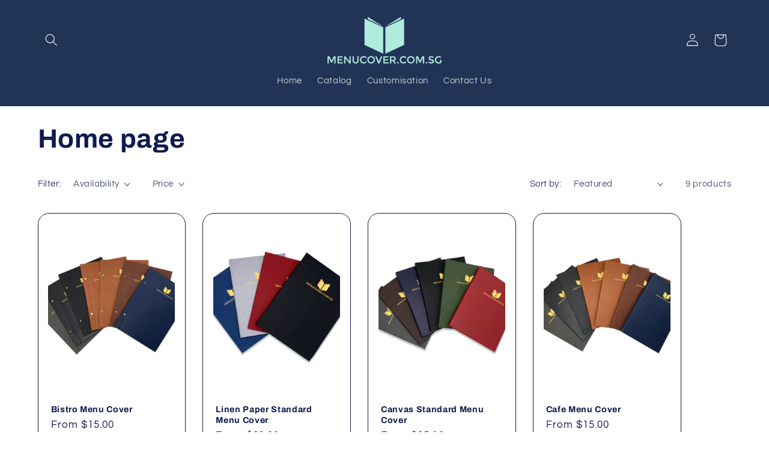

--- FILE ---
content_type: text/html; charset=utf-8
request_url: https://www.menucover.com.sg/collections/frontpage
body_size: 27173
content:
<!doctype html>
<html class="js" lang="en">

<!-- Google tag (gtag.js) -->
<script async src="https://www.googletagmanager.com/gtag/js?id=AW-16959041416">
</script>
<script>
  window.dataLayer = window.dataLayer || [];
  function gtag(){dataLayer.push(arguments);}
  gtag('js', new Date());

  gtag('config', 'AW-16959041416');
</script>
  
  <head>
    <meta charset="utf-8">
    <meta http-equiv="X-UA-Compatible" content="IE=edge">
    <meta name="viewport" content="width=device-width,initial-scale=1">
    <meta name="theme-color" content="">
    <link rel="canonical" href="https://www.menucover.com.sg/collections/frontpage"><link rel="icon" type="image/png" href="//www.menucover.com.sg/cdn/shop/files/logo.png?crop=center&height=32&v=1614346058&width=32"><link rel="preconnect" href="https://fonts.shopifycdn.com" crossorigin><title>
      Home page
 &ndash; MENUCOVER.COM.SG</title>

    

    

<meta property="og:site_name" content="MENUCOVER.COM.SG">
<meta property="og:url" content="https://www.menucover.com.sg/collections/frontpage">
<meta property="og:title" content="Home page">
<meta property="og:type" content="website">
<meta property="og:description" content="We specialise in custom made covers. Using premium covering material to create a unique menu cover for each business. Menu Cover made in Singapore. What is shown online is only part of our collection, There are more at our showroom."><meta property="og:image" content="http://www.menucover.com.sg/cdn/shop/files/menucover.jpg?v=1591936747">
  <meta property="og:image:secure_url" content="https://www.menucover.com.sg/cdn/shop/files/menucover.jpg?v=1591936747">
  <meta property="og:image:width" content="5000">
  <meta property="og:image:height" content="2617"><meta name="twitter:card" content="summary_large_image">
<meta name="twitter:title" content="Home page">
<meta name="twitter:description" content="We specialise in custom made covers. Using premium covering material to create a unique menu cover for each business. Menu Cover made in Singapore. What is shown online is only part of our collection, There are more at our showroom.">


    <script src="//www.menucover.com.sg/cdn/shop/t/7/assets/constants.js?v=132983761750457495441722845500" defer="defer"></script>
    <script src="//www.menucover.com.sg/cdn/shop/t/7/assets/pubsub.js?v=158357773527763999511722845501" defer="defer"></script>
    <script src="//www.menucover.com.sg/cdn/shop/t/7/assets/global.js?v=88558128918567037191722845500" defer="defer"></script>
    <script src="//www.menucover.com.sg/cdn/shop/t/7/assets/details-disclosure.js?v=13653116266235556501722845500" defer="defer"></script>
    <script src="//www.menucover.com.sg/cdn/shop/t/7/assets/details-modal.js?v=25581673532751508451722845500" defer="defer"></script>
    <script src="//www.menucover.com.sg/cdn/shop/t/7/assets/search-form.js?v=133129549252120666541722845501" defer="defer"></script><script src="//www.menucover.com.sg/cdn/shop/t/7/assets/animations.js?v=88693664871331136111722845499" defer="defer"></script><script>window.performance && window.performance.mark && window.performance.mark('shopify.content_for_header.start');</script><meta id="shopify-digital-wallet" name="shopify-digital-wallet" content="/6751387730/digital_wallets/dialog">
<link rel="alternate" type="application/atom+xml" title="Feed" href="/collections/frontpage.atom" />
<link rel="alternate" type="application/json+oembed" href="https://www.menucover.com.sg/collections/frontpage.oembed">
<script async="async" src="/checkouts/internal/preloads.js?locale=en-SG"></script>
<script id="shopify-features" type="application/json">{"accessToken":"b4565b1b6161d3c943e7804b00978c73","betas":["rich-media-storefront-analytics"],"domain":"www.menucover.com.sg","predictiveSearch":true,"shopId":6751387730,"locale":"en"}</script>
<script>var Shopify = Shopify || {};
Shopify.shop = "menucover-com-sg.myshopify.com";
Shopify.locale = "en";
Shopify.currency = {"active":"SGD","rate":"1.0"};
Shopify.country = "SG";
Shopify.theme = {"name":"Updated copy of Refresh","id":124881076306,"schema_name":"Refresh","schema_version":"15.0.1","theme_store_id":1567,"role":"main"};
Shopify.theme.handle = "null";
Shopify.theme.style = {"id":null,"handle":null};
Shopify.cdnHost = "www.menucover.com.sg/cdn";
Shopify.routes = Shopify.routes || {};
Shopify.routes.root = "/";</script>
<script type="module">!function(o){(o.Shopify=o.Shopify||{}).modules=!0}(window);</script>
<script>!function(o){function n(){var o=[];function n(){o.push(Array.prototype.slice.apply(arguments))}return n.q=o,n}var t=o.Shopify=o.Shopify||{};t.loadFeatures=n(),t.autoloadFeatures=n()}(window);</script>
<script id="shop-js-analytics" type="application/json">{"pageType":"collection"}</script>
<script defer="defer" async type="module" src="//www.menucover.com.sg/cdn/shopifycloud/shop-js/modules/v2/client.init-shop-cart-sync_BdyHc3Nr.en.esm.js"></script>
<script defer="defer" async type="module" src="//www.menucover.com.sg/cdn/shopifycloud/shop-js/modules/v2/chunk.common_Daul8nwZ.esm.js"></script>
<script type="module">
  await import("//www.menucover.com.sg/cdn/shopifycloud/shop-js/modules/v2/client.init-shop-cart-sync_BdyHc3Nr.en.esm.js");
await import("//www.menucover.com.sg/cdn/shopifycloud/shop-js/modules/v2/chunk.common_Daul8nwZ.esm.js");

  window.Shopify.SignInWithShop?.initShopCartSync?.({"fedCMEnabled":true,"windoidEnabled":true});

</script>
<script id="__st">var __st={"a":6751387730,"offset":28800,"reqid":"43cc1006-5370-4832-816b-9b4ee382b57f-1769013931","pageurl":"www.menucover.com.sg\/collections\/frontpage","u":"932b33a20eff","p":"collection","rtyp":"collection","rid":88827199570};</script>
<script>window.ShopifyPaypalV4VisibilityTracking = true;</script>
<script id="captcha-bootstrap">!function(){'use strict';const t='contact',e='account',n='new_comment',o=[[t,t],['blogs',n],['comments',n],[t,'customer']],c=[[e,'customer_login'],[e,'guest_login'],[e,'recover_customer_password'],[e,'create_customer']],r=t=>t.map((([t,e])=>`form[action*='/${t}']:not([data-nocaptcha='true']) input[name='form_type'][value='${e}']`)).join(','),a=t=>()=>t?[...document.querySelectorAll(t)].map((t=>t.form)):[];function s(){const t=[...o],e=r(t);return a(e)}const i='password',u='form_key',d=['recaptcha-v3-token','g-recaptcha-response','h-captcha-response',i],f=()=>{try{return window.sessionStorage}catch{return}},m='__shopify_v',_=t=>t.elements[u];function p(t,e,n=!1){try{const o=window.sessionStorage,c=JSON.parse(o.getItem(e)),{data:r}=function(t){const{data:e,action:n}=t;return t[m]||n?{data:e,action:n}:{data:t,action:n}}(c);for(const[e,n]of Object.entries(r))t.elements[e]&&(t.elements[e].value=n);n&&o.removeItem(e)}catch(o){console.error('form repopulation failed',{error:o})}}const l='form_type',E='cptcha';function T(t){t.dataset[E]=!0}const w=window,h=w.document,L='Shopify',v='ce_forms',y='captcha';let A=!1;((t,e)=>{const n=(g='f06e6c50-85a8-45c8-87d0-21a2b65856fe',I='https://cdn.shopify.com/shopifycloud/storefront-forms-hcaptcha/ce_storefront_forms_captcha_hcaptcha.v1.5.2.iife.js',D={infoText:'Protected by hCaptcha',privacyText:'Privacy',termsText:'Terms'},(t,e,n)=>{const o=w[L][v],c=o.bindForm;if(c)return c(t,g,e,D).then(n);var r;o.q.push([[t,g,e,D],n]),r=I,A||(h.body.append(Object.assign(h.createElement('script'),{id:'captcha-provider',async:!0,src:r})),A=!0)});var g,I,D;w[L]=w[L]||{},w[L][v]=w[L][v]||{},w[L][v].q=[],w[L][y]=w[L][y]||{},w[L][y].protect=function(t,e){n(t,void 0,e),T(t)},Object.freeze(w[L][y]),function(t,e,n,w,h,L){const[v,y,A,g]=function(t,e,n){const i=e?o:[],u=t?c:[],d=[...i,...u],f=r(d),m=r(i),_=r(d.filter((([t,e])=>n.includes(e))));return[a(f),a(m),a(_),s()]}(w,h,L),I=t=>{const e=t.target;return e instanceof HTMLFormElement?e:e&&e.form},D=t=>v().includes(t);t.addEventListener('submit',(t=>{const e=I(t);if(!e)return;const n=D(e)&&!e.dataset.hcaptchaBound&&!e.dataset.recaptchaBound,o=_(e),c=g().includes(e)&&(!o||!o.value);(n||c)&&t.preventDefault(),c&&!n&&(function(t){try{if(!f())return;!function(t){const e=f();if(!e)return;const n=_(t);if(!n)return;const o=n.value;o&&e.removeItem(o)}(t);const e=Array.from(Array(32),(()=>Math.random().toString(36)[2])).join('');!function(t,e){_(t)||t.append(Object.assign(document.createElement('input'),{type:'hidden',name:u})),t.elements[u].value=e}(t,e),function(t,e){const n=f();if(!n)return;const o=[...t.querySelectorAll(`input[type='${i}']`)].map((({name:t})=>t)),c=[...d,...o],r={};for(const[a,s]of new FormData(t).entries())c.includes(a)||(r[a]=s);n.setItem(e,JSON.stringify({[m]:1,action:t.action,data:r}))}(t,e)}catch(e){console.error('failed to persist form',e)}}(e),e.submit())}));const S=(t,e)=>{t&&!t.dataset[E]&&(n(t,e.some((e=>e===t))),T(t))};for(const o of['focusin','change'])t.addEventListener(o,(t=>{const e=I(t);D(e)&&S(e,y())}));const B=e.get('form_key'),M=e.get(l),P=B&&M;t.addEventListener('DOMContentLoaded',(()=>{const t=y();if(P)for(const e of t)e.elements[l].value===M&&p(e,B);[...new Set([...A(),...v().filter((t=>'true'===t.dataset.shopifyCaptcha))])].forEach((e=>S(e,t)))}))}(h,new URLSearchParams(w.location.search),n,t,e,['guest_login'])})(!0,!0)}();</script>
<script integrity="sha256-4kQ18oKyAcykRKYeNunJcIwy7WH5gtpwJnB7kiuLZ1E=" data-source-attribution="shopify.loadfeatures" defer="defer" src="//www.menucover.com.sg/cdn/shopifycloud/storefront/assets/storefront/load_feature-a0a9edcb.js" crossorigin="anonymous"></script>
<script data-source-attribution="shopify.dynamic_checkout.dynamic.init">var Shopify=Shopify||{};Shopify.PaymentButton=Shopify.PaymentButton||{isStorefrontPortableWallets:!0,init:function(){window.Shopify.PaymentButton.init=function(){};var t=document.createElement("script");t.src="https://www.menucover.com.sg/cdn/shopifycloud/portable-wallets/latest/portable-wallets.en.js",t.type="module",document.head.appendChild(t)}};
</script>
<script data-source-attribution="shopify.dynamic_checkout.buyer_consent">
  function portableWalletsHideBuyerConsent(e){var t=document.getElementById("shopify-buyer-consent"),n=document.getElementById("shopify-subscription-policy-button");t&&n&&(t.classList.add("hidden"),t.setAttribute("aria-hidden","true"),n.removeEventListener("click",e))}function portableWalletsShowBuyerConsent(e){var t=document.getElementById("shopify-buyer-consent"),n=document.getElementById("shopify-subscription-policy-button");t&&n&&(t.classList.remove("hidden"),t.removeAttribute("aria-hidden"),n.addEventListener("click",e))}window.Shopify?.PaymentButton&&(window.Shopify.PaymentButton.hideBuyerConsent=portableWalletsHideBuyerConsent,window.Shopify.PaymentButton.showBuyerConsent=portableWalletsShowBuyerConsent);
</script>
<script data-source-attribution="shopify.dynamic_checkout.cart.bootstrap">document.addEventListener("DOMContentLoaded",(function(){function t(){return document.querySelector("shopify-accelerated-checkout-cart, shopify-accelerated-checkout")}if(t())Shopify.PaymentButton.init();else{new MutationObserver((function(e,n){t()&&(Shopify.PaymentButton.init(),n.disconnect())})).observe(document.body,{childList:!0,subtree:!0})}}));
</script>
<script id="sections-script" data-sections="header" defer="defer" src="//www.menucover.com.sg/cdn/shop/t/7/compiled_assets/scripts.js?v=3336"></script>
<script>window.performance && window.performance.mark && window.performance.mark('shopify.content_for_header.end');</script>


    <style data-shopify>
      @font-face {
  font-family: Questrial;
  font-weight: 400;
  font-style: normal;
  font-display: swap;
  src: url("//www.menucover.com.sg/cdn/fonts/questrial/questrial_n4.66abac5d8209a647b4bf8089b0451928ef144c07.woff2") format("woff2"),
       url("//www.menucover.com.sg/cdn/fonts/questrial/questrial_n4.e86c53e77682db9bf4b0ee2dd71f214dc16adda4.woff") format("woff");
}

      
      
      
      @font-face {
  font-family: Archivo;
  font-weight: 700;
  font-style: normal;
  font-display: swap;
  src: url("//www.menucover.com.sg/cdn/fonts/archivo/archivo_n7.651b020b3543640c100112be6f1c1b8e816c7f13.woff2") format("woff2"),
       url("//www.menucover.com.sg/cdn/fonts/archivo/archivo_n7.7e9106d320e6594976a7dcb57957f3e712e83c96.woff") format("woff");
}


      
        :root,
        .color-background-1 {
          --color-background: 255,255,255;
        
          --gradient-background: #ffffff;
        

        

        --color-foreground: 14,27,77;
        --color-background-contrast: 191,191,191;
        --color-shadow: 14,27,77;
        --color-button: 33,52,86;
        --color-button-text: 239,240,245;
        --color-secondary-button: 255,255,255;
        --color-secondary-button-text: 14,27,77;
        --color-link: 14,27,77;
        --color-badge-foreground: 14,27,77;
        --color-badge-background: 255,255,255;
        --color-badge-border: 14,27,77;
        --payment-terms-background-color: rgb(255 255 255);
      }
      
        
        .color-background-2 {
          --color-background: 255,255,255;
        
          --gradient-background: #ffffff;
        

        

        --color-foreground: 33,52,86;
        --color-background-contrast: 191,191,191;
        --color-shadow: 33,52,86;
        --color-button: 33,52,86;
        --color-button-text: 255,255,255;
        --color-secondary-button: 255,255,255;
        --color-secondary-button-text: 33,52,86;
        --color-link: 33,52,86;
        --color-badge-foreground: 33,52,86;
        --color-badge-background: 255,255,255;
        --color-badge-border: 33,52,86;
        --payment-terms-background-color: rgb(255 255 255);
      }
      
        
        .color-inverse {
          --color-background: 33,52,86;
        
          --gradient-background: #213456;
        

        

        --color-foreground: 255,255,255;
        --color-background-contrast: 40,63,104;
        --color-shadow: 33,52,86;
        --color-button: 33,52,86;
        --color-button-text: 255,255,255;
        --color-secondary-button: 33,52,86;
        --color-secondary-button-text: 255,255,255;
        --color-link: 255,255,255;
        --color-badge-foreground: 255,255,255;
        --color-badge-background: 33,52,86;
        --color-badge-border: 255,255,255;
        --payment-terms-background-color: rgb(33 52 86);
      }
      
        
        .color-accent-1 {
          --color-background: 71,112,219;
        
          --gradient-background: #4770db;
        

        

        --color-foreground: 255,255,255;
        --color-background-contrast: 27,57,136;
        --color-shadow: 14,27,77;
        --color-button: 255,255,255;
        --color-button-text: 71,112,219;
        --color-secondary-button: 71,112,219;
        --color-secondary-button-text: 255,255,255;
        --color-link: 255,255,255;
        --color-badge-foreground: 255,255,255;
        --color-badge-background: 71,112,219;
        --color-badge-border: 255,255,255;
        --payment-terms-background-color: rgb(71 112 219);
      }
      
        
        .color-accent-2 {
          --color-background: 227,36,2;
        
          --gradient-background: #e32402;
        

        

        --color-foreground: 255,255,255;
        --color-background-contrast: 101,16,1;
        --color-shadow: 14,27,77;
        --color-button: 255,255,255;
        --color-button-text: 227,36,2;
        --color-secondary-button: 227,36,2;
        --color-secondary-button-text: 255,255,255;
        --color-link: 255,255,255;
        --color-badge-foreground: 255,255,255;
        --color-badge-background: 227,36,2;
        --color-badge-border: 255,255,255;
        --payment-terms-background-color: rgb(227 36 2);
      }
      

      body, .color-background-1, .color-background-2, .color-inverse, .color-accent-1, .color-accent-2 {
        color: rgba(var(--color-foreground), 0.75);
        background-color: rgb(var(--color-background));
      }

      :root {
        --font-body-family: Questrial, sans-serif;
        --font-body-style: normal;
        --font-body-weight: 400;
        --font-body-weight-bold: 700;

        --font-heading-family: Archivo, sans-serif;
        --font-heading-style: normal;
        --font-heading-weight: 700;

        --font-body-scale: 1.05;
        --font-heading-scale: 1.0476190476190477;

        --media-padding: px;
        --media-border-opacity: 0.1;
        --media-border-width: 0px;
        --media-radius: 20px;
        --media-shadow-opacity: 0.0;
        --media-shadow-horizontal-offset: 0px;
        --media-shadow-vertical-offset: 4px;
        --media-shadow-blur-radius: 5px;
        --media-shadow-visible: 0;

        --page-width: 120rem;
        --page-width-margin: 0rem;

        --product-card-image-padding: 1.6rem;
        --product-card-corner-radius: 1.8rem;
        --product-card-text-alignment: left;
        --product-card-border-width: 0.1rem;
        --product-card-border-opacity: 1.0;
        --product-card-shadow-opacity: 0.0;
        --product-card-shadow-visible: 0;
        --product-card-shadow-horizontal-offset: 0.0rem;
        --product-card-shadow-vertical-offset: 0.4rem;
        --product-card-shadow-blur-radius: 0.5rem;

        --collection-card-image-padding: 1.6rem;
        --collection-card-corner-radius: 1.8rem;
        --collection-card-text-alignment: left;
        --collection-card-border-width: 0.1rem;
        --collection-card-border-opacity: 1.0;
        --collection-card-shadow-opacity: 0.0;
        --collection-card-shadow-visible: 0;
        --collection-card-shadow-horizontal-offset: 0.0rem;
        --collection-card-shadow-vertical-offset: 0.4rem;
        --collection-card-shadow-blur-radius: 0.5rem;

        --blog-card-image-padding: 1.6rem;
        --blog-card-corner-radius: 1.8rem;
        --blog-card-text-alignment: left;
        --blog-card-border-width: 0.1rem;
        --blog-card-border-opacity: 1.0;
        --blog-card-shadow-opacity: 0.0;
        --blog-card-shadow-visible: 0;
        --blog-card-shadow-horizontal-offset: 0.0rem;
        --blog-card-shadow-vertical-offset: 0.4rem;
        --blog-card-shadow-blur-radius: 0.5rem;

        --badge-corner-radius: 0.0rem;

        --popup-border-width: 1px;
        --popup-border-opacity: 0.1;
        --popup-corner-radius: 18px;
        --popup-shadow-opacity: 0.0;
        --popup-shadow-horizontal-offset: 0px;
        --popup-shadow-vertical-offset: 4px;
        --popup-shadow-blur-radius: 5px;

        --drawer-border-width: 0px;
        --drawer-border-opacity: 0.1;
        --drawer-shadow-opacity: 0.0;
        --drawer-shadow-horizontal-offset: 0px;
        --drawer-shadow-vertical-offset: 4px;
        --drawer-shadow-blur-radius: 5px;

        --spacing-sections-desktop: 0px;
        --spacing-sections-mobile: 0px;

        --grid-desktop-vertical-spacing: 28px;
        --grid-desktop-horizontal-spacing: 28px;
        --grid-mobile-vertical-spacing: 14px;
        --grid-mobile-horizontal-spacing: 14px;

        --text-boxes-border-opacity: 0.1;
        --text-boxes-border-width: 0px;
        --text-boxes-radius: 20px;
        --text-boxes-shadow-opacity: 0.0;
        --text-boxes-shadow-visible: 0;
        --text-boxes-shadow-horizontal-offset: 0px;
        --text-boxes-shadow-vertical-offset: 4px;
        --text-boxes-shadow-blur-radius: 5px;

        --buttons-radius: 40px;
        --buttons-radius-outset: 41px;
        --buttons-border-width: 1px;
        --buttons-border-opacity: 1.0;
        --buttons-shadow-opacity: 0.0;
        --buttons-shadow-visible: 0;
        --buttons-shadow-horizontal-offset: 0px;
        --buttons-shadow-vertical-offset: 4px;
        --buttons-shadow-blur-radius: 5px;
        --buttons-border-offset: 0.3px;

        --inputs-radius: 26px;
        --inputs-border-width: 1px;
        --inputs-border-opacity: 0.55;
        --inputs-shadow-opacity: 0.0;
        --inputs-shadow-horizontal-offset: 0px;
        --inputs-margin-offset: 0px;
        --inputs-shadow-vertical-offset: 4px;
        --inputs-shadow-blur-radius: 5px;
        --inputs-radius-outset: 27px;

        --variant-pills-radius: 40px;
        --variant-pills-border-width: 1px;
        --variant-pills-border-opacity: 0.55;
        --variant-pills-shadow-opacity: 0.0;
        --variant-pills-shadow-horizontal-offset: 0px;
        --variant-pills-shadow-vertical-offset: 4px;
        --variant-pills-shadow-blur-radius: 5px;
      }

      *,
      *::before,
      *::after {
        box-sizing: inherit;
      }

      html {
        box-sizing: border-box;
        font-size: calc(var(--font-body-scale) * 62.5%);
        height: 100%;
      }

      body {
        display: grid;
        grid-template-rows: auto auto 1fr auto;
        grid-template-columns: 100%;
        min-height: 100%;
        margin: 0;
        font-size: 1.5rem;
        letter-spacing: 0.06rem;
        line-height: calc(1 + 0.8 / var(--font-body-scale));
        font-family: var(--font-body-family);
        font-style: var(--font-body-style);
        font-weight: var(--font-body-weight);
      }

      @media screen and (min-width: 750px) {
        body {
          font-size: 1.6rem;
        }
      }
    </style>

    <link href="//www.menucover.com.sg/cdn/shop/t/7/assets/base.css?v=144968985024194912401722845499" rel="stylesheet" type="text/css" media="all" />
    <link rel="stylesheet" href="//www.menucover.com.sg/cdn/shop/t/7/assets/component-cart-items.css?v=127384614032664249911722845499" media="print" onload="this.media='all'"><link href="//www.menucover.com.sg/cdn/shop/t/7/assets/component-cart-drawer.css?v=19530961819213608911722845499" rel="stylesheet" type="text/css" media="all" />
      <link href="//www.menucover.com.sg/cdn/shop/t/7/assets/component-cart.css?v=165982380921400067651722845499" rel="stylesheet" type="text/css" media="all" />
      <link href="//www.menucover.com.sg/cdn/shop/t/7/assets/component-totals.css?v=15906652033866631521722845500" rel="stylesheet" type="text/css" media="all" />
      <link href="//www.menucover.com.sg/cdn/shop/t/7/assets/component-price.css?v=70172745017360139101722845500" rel="stylesheet" type="text/css" media="all" />
      <link href="//www.menucover.com.sg/cdn/shop/t/7/assets/component-discounts.css?v=152760482443307489271722845499" rel="stylesheet" type="text/css" media="all" />

      <link rel="preload" as="font" href="//www.menucover.com.sg/cdn/fonts/questrial/questrial_n4.66abac5d8209a647b4bf8089b0451928ef144c07.woff2" type="font/woff2" crossorigin>
      

      <link rel="preload" as="font" href="//www.menucover.com.sg/cdn/fonts/archivo/archivo_n7.651b020b3543640c100112be6f1c1b8e816c7f13.woff2" type="font/woff2" crossorigin>
      
<link
        rel="stylesheet"
        href="//www.menucover.com.sg/cdn/shop/t/7/assets/component-predictive-search.css?v=118923337488134913561722845500"
        media="print"
        onload="this.media='all'"
      ><script>
      if (Shopify.designMode) {
        document.documentElement.classList.add('shopify-design-mode');
      }
    </script>
  <link href="https://monorail-edge.shopifysvc.com" rel="dns-prefetch">
<script>(function(){if ("sendBeacon" in navigator && "performance" in window) {try {var session_token_from_headers = performance.getEntriesByType('navigation')[0].serverTiming.find(x => x.name == '_s').description;} catch {var session_token_from_headers = undefined;}var session_cookie_matches = document.cookie.match(/_shopify_s=([^;]*)/);var session_token_from_cookie = session_cookie_matches && session_cookie_matches.length === 2 ? session_cookie_matches[1] : "";var session_token = session_token_from_headers || session_token_from_cookie || "";function handle_abandonment_event(e) {var entries = performance.getEntries().filter(function(entry) {return /monorail-edge.shopifysvc.com/.test(entry.name);});if (!window.abandonment_tracked && entries.length === 0) {window.abandonment_tracked = true;var currentMs = Date.now();var navigation_start = performance.timing.navigationStart;var payload = {shop_id: 6751387730,url: window.location.href,navigation_start,duration: currentMs - navigation_start,session_token,page_type: "collection"};window.navigator.sendBeacon("https://monorail-edge.shopifysvc.com/v1/produce", JSON.stringify({schema_id: "online_store_buyer_site_abandonment/1.1",payload: payload,metadata: {event_created_at_ms: currentMs,event_sent_at_ms: currentMs}}));}}window.addEventListener('pagehide', handle_abandonment_event);}}());</script>
<script id="web-pixels-manager-setup">(function e(e,d,r,n,o){if(void 0===o&&(o={}),!Boolean(null===(a=null===(i=window.Shopify)||void 0===i?void 0:i.analytics)||void 0===a?void 0:a.replayQueue)){var i,a;window.Shopify=window.Shopify||{};var t=window.Shopify;t.analytics=t.analytics||{};var s=t.analytics;s.replayQueue=[],s.publish=function(e,d,r){return s.replayQueue.push([e,d,r]),!0};try{self.performance.mark("wpm:start")}catch(e){}var l=function(){var e={modern:/Edge?\/(1{2}[4-9]|1[2-9]\d|[2-9]\d{2}|\d{4,})\.\d+(\.\d+|)|Firefox\/(1{2}[4-9]|1[2-9]\d|[2-9]\d{2}|\d{4,})\.\d+(\.\d+|)|Chrom(ium|e)\/(9{2}|\d{3,})\.\d+(\.\d+|)|(Maci|X1{2}).+ Version\/(15\.\d+|(1[6-9]|[2-9]\d|\d{3,})\.\d+)([,.]\d+|)( \(\w+\)|)( Mobile\/\w+|) Safari\/|Chrome.+OPR\/(9{2}|\d{3,})\.\d+\.\d+|(CPU[ +]OS|iPhone[ +]OS|CPU[ +]iPhone|CPU IPhone OS|CPU iPad OS)[ +]+(15[._]\d+|(1[6-9]|[2-9]\d|\d{3,})[._]\d+)([._]\d+|)|Android:?[ /-](13[3-9]|1[4-9]\d|[2-9]\d{2}|\d{4,})(\.\d+|)(\.\d+|)|Android.+Firefox\/(13[5-9]|1[4-9]\d|[2-9]\d{2}|\d{4,})\.\d+(\.\d+|)|Android.+Chrom(ium|e)\/(13[3-9]|1[4-9]\d|[2-9]\d{2}|\d{4,})\.\d+(\.\d+|)|SamsungBrowser\/([2-9]\d|\d{3,})\.\d+/,legacy:/Edge?\/(1[6-9]|[2-9]\d|\d{3,})\.\d+(\.\d+|)|Firefox\/(5[4-9]|[6-9]\d|\d{3,})\.\d+(\.\d+|)|Chrom(ium|e)\/(5[1-9]|[6-9]\d|\d{3,})\.\d+(\.\d+|)([\d.]+$|.*Safari\/(?![\d.]+ Edge\/[\d.]+$))|(Maci|X1{2}).+ Version\/(10\.\d+|(1[1-9]|[2-9]\d|\d{3,})\.\d+)([,.]\d+|)( \(\w+\)|)( Mobile\/\w+|) Safari\/|Chrome.+OPR\/(3[89]|[4-9]\d|\d{3,})\.\d+\.\d+|(CPU[ +]OS|iPhone[ +]OS|CPU[ +]iPhone|CPU IPhone OS|CPU iPad OS)[ +]+(10[._]\d+|(1[1-9]|[2-9]\d|\d{3,})[._]\d+)([._]\d+|)|Android:?[ /-](13[3-9]|1[4-9]\d|[2-9]\d{2}|\d{4,})(\.\d+|)(\.\d+|)|Mobile Safari.+OPR\/([89]\d|\d{3,})\.\d+\.\d+|Android.+Firefox\/(13[5-9]|1[4-9]\d|[2-9]\d{2}|\d{4,})\.\d+(\.\d+|)|Android.+Chrom(ium|e)\/(13[3-9]|1[4-9]\d|[2-9]\d{2}|\d{4,})\.\d+(\.\d+|)|Android.+(UC? ?Browser|UCWEB|U3)[ /]?(15\.([5-9]|\d{2,})|(1[6-9]|[2-9]\d|\d{3,})\.\d+)\.\d+|SamsungBrowser\/(5\.\d+|([6-9]|\d{2,})\.\d+)|Android.+MQ{2}Browser\/(14(\.(9|\d{2,})|)|(1[5-9]|[2-9]\d|\d{3,})(\.\d+|))(\.\d+|)|K[Aa][Ii]OS\/(3\.\d+|([4-9]|\d{2,})\.\d+)(\.\d+|)/},d=e.modern,r=e.legacy,n=navigator.userAgent;return n.match(d)?"modern":n.match(r)?"legacy":"unknown"}(),u="modern"===l?"modern":"legacy",c=(null!=n?n:{modern:"",legacy:""})[u],f=function(e){return[e.baseUrl,"/wpm","/b",e.hashVersion,"modern"===e.buildTarget?"m":"l",".js"].join("")}({baseUrl:d,hashVersion:r,buildTarget:u}),m=function(e){var d=e.version,r=e.bundleTarget,n=e.surface,o=e.pageUrl,i=e.monorailEndpoint;return{emit:function(e){var a=e.status,t=e.errorMsg,s=(new Date).getTime(),l=JSON.stringify({metadata:{event_sent_at_ms:s},events:[{schema_id:"web_pixels_manager_load/3.1",payload:{version:d,bundle_target:r,page_url:o,status:a,surface:n,error_msg:t},metadata:{event_created_at_ms:s}}]});if(!i)return console&&console.warn&&console.warn("[Web Pixels Manager] No Monorail endpoint provided, skipping logging."),!1;try{return self.navigator.sendBeacon.bind(self.navigator)(i,l)}catch(e){}var u=new XMLHttpRequest;try{return u.open("POST",i,!0),u.setRequestHeader("Content-Type","text/plain"),u.send(l),!0}catch(e){return console&&console.warn&&console.warn("[Web Pixels Manager] Got an unhandled error while logging to Monorail."),!1}}}}({version:r,bundleTarget:l,surface:e.surface,pageUrl:self.location.href,monorailEndpoint:e.monorailEndpoint});try{o.browserTarget=l,function(e){var d=e.src,r=e.async,n=void 0===r||r,o=e.onload,i=e.onerror,a=e.sri,t=e.scriptDataAttributes,s=void 0===t?{}:t,l=document.createElement("script"),u=document.querySelector("head"),c=document.querySelector("body");if(l.async=n,l.src=d,a&&(l.integrity=a,l.crossOrigin="anonymous"),s)for(var f in s)if(Object.prototype.hasOwnProperty.call(s,f))try{l.dataset[f]=s[f]}catch(e){}if(o&&l.addEventListener("load",o),i&&l.addEventListener("error",i),u)u.appendChild(l);else{if(!c)throw new Error("Did not find a head or body element to append the script");c.appendChild(l)}}({src:f,async:!0,onload:function(){if(!function(){var e,d;return Boolean(null===(d=null===(e=window.Shopify)||void 0===e?void 0:e.analytics)||void 0===d?void 0:d.initialized)}()){var d=window.webPixelsManager.init(e)||void 0;if(d){var r=window.Shopify.analytics;r.replayQueue.forEach((function(e){var r=e[0],n=e[1],o=e[2];d.publishCustomEvent(r,n,o)})),r.replayQueue=[],r.publish=d.publishCustomEvent,r.visitor=d.visitor,r.initialized=!0}}},onerror:function(){return m.emit({status:"failed",errorMsg:"".concat(f," has failed to load")})},sri:function(e){var d=/^sha384-[A-Za-z0-9+/=]+$/;return"string"==typeof e&&d.test(e)}(c)?c:"",scriptDataAttributes:o}),m.emit({status:"loading"})}catch(e){m.emit({status:"failed",errorMsg:(null==e?void 0:e.message)||"Unknown error"})}}})({shopId: 6751387730,storefrontBaseUrl: "https://www.menucover.com.sg",extensionsBaseUrl: "https://extensions.shopifycdn.com/cdn/shopifycloud/web-pixels-manager",monorailEndpoint: "https://monorail-edge.shopifysvc.com/unstable/produce_batch",surface: "storefront-renderer",enabledBetaFlags: ["2dca8a86"],webPixelsConfigList: [{"id":"54558802","eventPayloadVersion":"v1","runtimeContext":"LAX","scriptVersion":"1","type":"CUSTOM","privacyPurposes":["MARKETING"],"name":"Meta pixel (migrated)"},{"id":"88571986","eventPayloadVersion":"v1","runtimeContext":"LAX","scriptVersion":"1","type":"CUSTOM","privacyPurposes":["ANALYTICS"],"name":"Google Analytics tag (migrated)"},{"id":"shopify-app-pixel","configuration":"{}","eventPayloadVersion":"v1","runtimeContext":"STRICT","scriptVersion":"0450","apiClientId":"shopify-pixel","type":"APP","privacyPurposes":["ANALYTICS","MARKETING"]},{"id":"shopify-custom-pixel","eventPayloadVersion":"v1","runtimeContext":"LAX","scriptVersion":"0450","apiClientId":"shopify-pixel","type":"CUSTOM","privacyPurposes":["ANALYTICS","MARKETING"]}],isMerchantRequest: false,initData: {"shop":{"name":"MENUCOVER.COM.SG","paymentSettings":{"currencyCode":"SGD"},"myshopifyDomain":"menucover-com-sg.myshopify.com","countryCode":"SG","storefrontUrl":"https:\/\/www.menucover.com.sg"},"customer":null,"cart":null,"checkout":null,"productVariants":[],"purchasingCompany":null},},"https://www.menucover.com.sg/cdn","fcfee988w5aeb613cpc8e4bc33m6693e112",{"modern":"","legacy":""},{"shopId":"6751387730","storefrontBaseUrl":"https:\/\/www.menucover.com.sg","extensionBaseUrl":"https:\/\/extensions.shopifycdn.com\/cdn\/shopifycloud\/web-pixels-manager","surface":"storefront-renderer","enabledBetaFlags":"[\"2dca8a86\"]","isMerchantRequest":"false","hashVersion":"fcfee988w5aeb613cpc8e4bc33m6693e112","publish":"custom","events":"[[\"page_viewed\",{}],[\"collection_viewed\",{\"collection\":{\"id\":\"88827199570\",\"title\":\"Home page\",\"productVariants\":[{\"price\":{\"amount\":15.0,\"currencyCode\":\"SGD\"},\"product\":{\"title\":\"Bistro Menu Cover\",\"vendor\":\"MENUCOVER.COM.SG\",\"id\":\"4438958342226\",\"untranslatedTitle\":\"Bistro Menu Cover\",\"url\":\"\/products\/bistro-menu-cover\",\"type\":\"\"},\"id\":\"31703832625234\",\"image\":{\"src\":\"\/\/www.menucover.com.sg\/cdn\/shop\/products\/BistroFolder.jpg?v=1596608914\"},\"sku\":\"\",\"title\":\"B92 - Grey \/ No \/ No\",\"untranslatedTitle\":\"B92 - Grey \/ No \/ No\"},{\"price\":{\"amount\":21.0,\"currencyCode\":\"SGD\"},\"product\":{\"title\":\"Linen Paper Standard Menu Cover\",\"vendor\":\"MENUCOVER.COM.SG\",\"id\":\"4340511309906\",\"untranslatedTitle\":\"Linen Paper Standard Menu Cover\",\"url\":\"\/products\/linen-paper-standard-menu-cover\",\"type\":\"Standard Design\"},\"id\":\"31104721518674\",\"image\":{\"src\":\"\/\/www.menucover.com.sg\/cdn\/shop\/products\/Linen_eacb0a60-f8a0-4ff4-8b53-246bea7c3ddb.jpg?v=1596684735\"},\"sku\":\"\",\"title\":\"A5 Paper \/ A - 4 Corner (R) \/ P001 - Black\",\"untranslatedTitle\":\"A5 Paper \/ A - 4 Corner (R) \/ P001 - Black\"},{\"price\":{\"amount\":25.0,\"currencyCode\":\"SGD\"},\"product\":{\"title\":\"Canvas Standard Menu Cover\",\"vendor\":\"MENUCOVER.COM.SG\",\"id\":\"4306639323218\",\"untranslatedTitle\":\"Canvas Standard Menu Cover\",\"url\":\"\/products\/canvas-standard-menu-cover\",\"type\":\"Standard Design\"},\"id\":\"30973094461522\",\"image\":{\"src\":\"\/\/www.menucover.com.sg\/cdn\/shop\/products\/Canvas.jpg?v=1596435247\"},\"sku\":\"\",\"title\":\"A5 Paper \/ A - 4 Corner (R) \/ 29014 - Red\",\"untranslatedTitle\":\"A5 Paper \/ A - 4 Corner (R) \/ 29014 - Red\"},{\"price\":{\"amount\":15.0,\"currencyCode\":\"SGD\"},\"product\":{\"title\":\"Cafe Menu Cover\",\"vendor\":\"MENUCOVER.COM.SG\",\"id\":\"4455395393618\",\"untranslatedTitle\":\"Cafe Menu Cover\",\"url\":\"\/products\/cafe-menu-cover\",\"type\":\"\"},\"id\":\"31705140133970\",\"image\":{\"src\":\"\/\/www.menucover.com.sg\/cdn\/shop\/products\/cafe_68567279-a548-4252-aee5-7c95258d741e.jpg?v=1596609531\"},\"sku\":\"\",\"title\":\"B92 - Grey \/ No \/ No\",\"untranslatedTitle\":\"B92 - Grey \/ No \/ No\"},{\"price\":{\"amount\":7.0,\"currencyCode\":\"SGD\"},\"product\":{\"title\":\"Single Board Menu\",\"vendor\":\"MENUCOVER.COM.SG\",\"id\":\"4738344747090\",\"untranslatedTitle\":\"Single Board Menu\",\"url\":\"\/products\/single-board-menu\",\"type\":\"Standard Design\"},\"id\":\"32770008285266\",\"image\":{\"src\":\"\/\/www.menucover.com.sg\/cdn\/shop\/products\/singleboard.jpg?v=1597306356\"},\"sku\":\"100\",\"title\":\"A5 Paper \/ 4 Corner \/ B92 - Grey\",\"untranslatedTitle\":\"A5 Paper \/ 4 Corner \/ B92 - Grey\"},{\"price\":{\"amount\":12.0,\"currencyCode\":\"SGD\"},\"product\":{\"title\":\"2 Hole Screw Board\",\"vendor\":\"MENUCOVER.COM.SG\",\"id\":\"4738409398354\",\"untranslatedTitle\":\"2 Hole Screw Board\",\"url\":\"\/products\/2-hole-screw-board\",\"type\":\"\"},\"id\":\"32772620779602\",\"image\":{\"src\":\"\/\/www.menucover.com.sg\/cdn\/shop\/products\/2hole_SB_P1.jpg?v=1610344485\"},\"sku\":null,\"title\":\"B92 - Grey \/ Portrait \/ Sliver Screw\",\"untranslatedTitle\":\"B92 - Grey \/ Portrait \/ Sliver Screw\"},{\"price\":{\"amount\":12.0,\"currencyCode\":\"SGD\"},\"product\":{\"title\":\"Ring Board Menu\",\"vendor\":\"MENUCOVER.COM.SG\",\"id\":\"4739704717394\",\"untranslatedTitle\":\"Ring Board Menu\",\"url\":\"\/products\/ring-board-menu\",\"type\":\"\"},\"id\":\"32772671537234\",\"image\":{\"src\":\"\/\/www.menucover.com.sg\/cdn\/shop\/products\/Ring_Folder.jpg?v=1597901271\"},\"sku\":null,\"title\":\"B3 - Blue\",\"untranslatedTitle\":\"B3 - Blue\"},{\"price\":{\"amount\":20.0,\"currencyCode\":\"SGD\"},\"product\":{\"title\":\"Magic PU Standard Menu Cover\",\"vendor\":\"MENUCOVER.COM.SG\",\"id\":\"4319470059602\",\"untranslatedTitle\":\"Magic PU Standard Menu Cover\",\"url\":\"\/products\/magic-pu-standard-menu-cover\",\"type\":\"Standard Design\"},\"id\":\"31097723191378\",\"image\":{\"src\":\"\/\/www.menucover.com.sg\/cdn\/shop\/products\/Magic.jpg?v=1592556819\"},\"sku\":\"\",\"title\":\"A5 Paper \/ A - 4 Corner (R) \/ Brown\",\"untranslatedTitle\":\"A5 Paper \/ A - 4 Corner (R) \/ Brown\"},{\"price\":{\"amount\":20.0,\"currencyCode\":\"SGD\"},\"product\":{\"title\":\"Leather PU Standard Menu Cover\",\"vendor\":\"MENUCOVER.COM.SG\",\"id\":\"7109608898642\",\"untranslatedTitle\":\"Leather PU Standard Menu Cover\",\"url\":\"\/products\/copy-of-leather-pu-standard-menu-cover\",\"type\":\"Standard Design\"},\"id\":\"40411037433938\",\"image\":{\"src\":\"\/\/www.menucover.com.sg\/cdn\/shop\/files\/LeatherPU_b8052431-ec92-45da-b741-9e19f9c2dfac.jpg?v=1682670478\"},\"sku\":null,\"title\":\"A5 Paper \/ A - 4 Corner (R) \/ B92 - Grey\",\"untranslatedTitle\":\"A5 Paper \/ A - 4 Corner (R) \/ B92 - Grey\"}]}}]]"});</script><script>
  window.ShopifyAnalytics = window.ShopifyAnalytics || {};
  window.ShopifyAnalytics.meta = window.ShopifyAnalytics.meta || {};
  window.ShopifyAnalytics.meta.currency = 'SGD';
  var meta = {"products":[{"id":4438958342226,"gid":"gid:\/\/shopify\/Product\/4438958342226","vendor":"MENUCOVER.COM.SG","type":"","handle":"bistro-menu-cover","variants":[{"id":31703832625234,"price":1500,"name":"Bistro Menu Cover - B92 - Grey \/ No \/ No","public_title":"B92 - Grey \/ No \/ No","sku":""},{"id":32104275148882,"price":1700,"name":"Bistro Menu Cover - B92 - Grey \/ No \/ Black Corners","public_title":"B92 - Grey \/ No \/ Black Corners","sku":""},{"id":32104280129618,"price":1700,"name":"Bistro Menu Cover - B92 - Grey \/ No \/ Gold Corners","public_title":"B92 - Grey \/ No \/ Gold Corners","sku":""},{"id":32063429705810,"price":1800,"name":"Bistro Menu Cover - B92 - Grey \/ Yes, 10 Sheet \/ No","public_title":"B92 - Grey \/ Yes, 10 Sheet \/ No","sku":""},{"id":32104275181650,"price":2000,"name":"Bistro Menu Cover - B92 - Grey \/ Yes, 10 Sheet \/ Black Corners","public_title":"B92 - Grey \/ Yes, 10 Sheet \/ Black Corners","sku":""},{"id":32104280162386,"price":2000,"name":"Bistro Menu Cover - B92 - Grey \/ Yes, 10 Sheet \/ Gold Corners","public_title":"B92 - Grey \/ Yes, 10 Sheet \/ Gold Corners","sku":""},{"id":31703842291794,"price":1500,"name":"Bistro Menu Cover - B93 - Light Brown \/ No \/ No","public_title":"B93 - Light Brown \/ No \/ No","sku":""},{"id":32104275247186,"price":1700,"name":"Bistro Menu Cover - B93 - Light Brown \/ No \/ Black Corners","public_title":"B93 - Light Brown \/ No \/ Black Corners","sku":""},{"id":32104280195154,"price":1700,"name":"Bistro Menu Cover - B93 - Light Brown \/ No \/ Gold Corners","public_title":"B93 - Light Brown \/ No \/ Gold Corners","sku":""},{"id":32063429738578,"price":1800,"name":"Bistro Menu Cover - B93 - Light Brown \/ Yes, 10 Sheet \/ No","public_title":"B93 - Light Brown \/ Yes, 10 Sheet \/ No","sku":""},{"id":32104275279954,"price":2000,"name":"Bistro Menu Cover - B93 - Light Brown \/ Yes, 10 Sheet \/ Black Corners","public_title":"B93 - Light Brown \/ Yes, 10 Sheet \/ Black Corners","sku":""},{"id":32104280260690,"price":2000,"name":"Bistro Menu Cover - B93 - Light Brown \/ Yes, 10 Sheet \/ Gold Corners","public_title":"B93 - Light Brown \/ Yes, 10 Sheet \/ Gold Corners","sku":""},{"id":32624351215698,"price":1500,"name":"Bistro Menu Cover - B94 - Brown \/ No \/ No","public_title":"B94 - Brown \/ No \/ No","sku":""},{"id":32624351248466,"price":1700,"name":"Bistro Menu Cover - B94 - Brown \/ No \/ Black Corners","public_title":"B94 - Brown \/ No \/ Black Corners","sku":""},{"id":32624351281234,"price":1700,"name":"Bistro Menu Cover - B94 - Brown \/ No \/ Gold Corners","public_title":"B94 - Brown \/ No \/ Gold Corners","sku":""},{"id":32624351346770,"price":1800,"name":"Bistro Menu Cover - B94 - Brown \/ Yes, 10 Sheet \/ No","public_title":"B94 - Brown \/ Yes, 10 Sheet \/ No","sku":""},{"id":32624351379538,"price":2000,"name":"Bistro Menu Cover - B94 - Brown \/ Yes, 10 Sheet \/ Black Corners","public_title":"B94 - Brown \/ Yes, 10 Sheet \/ Black Corners","sku":""},{"id":32624351445074,"price":2000,"name":"Bistro Menu Cover - B94 - Brown \/ Yes, 10 Sheet \/ Gold Corners","public_title":"B94 - Brown \/ Yes, 10 Sheet \/ Gold Corners","sku":""},{"id":32745569288274,"price":1500,"name":"Bistro Menu Cover - B95 - Black \/ No \/ No","public_title":"B95 - Black \/ No \/ No","sku":""},{"id":32745569321042,"price":1700,"name":"Bistro Menu Cover - B95 - Black \/ No \/ Black Corners","public_title":"B95 - Black \/ No \/ Black Corners","sku":""},{"id":32745569353810,"price":1700,"name":"Bistro Menu Cover - B95 - Black \/ No \/ Gold Corners","public_title":"B95 - Black \/ No \/ Gold Corners","sku":""},{"id":32745569386578,"price":1800,"name":"Bistro Menu Cover - B95 - Black \/ Yes, 10 Sheet \/ No","public_title":"B95 - Black \/ Yes, 10 Sheet \/ No","sku":""},{"id":32745569419346,"price":2000,"name":"Bistro Menu Cover - B95 - Black \/ Yes, 10 Sheet \/ Black Corners","public_title":"B95 - Black \/ Yes, 10 Sheet \/ Black Corners","sku":""},{"id":32745569452114,"price":2000,"name":"Bistro Menu Cover - B95 - Black \/ Yes, 10 Sheet \/ Gold Corners","public_title":"B95 - Black \/ Yes, 10 Sheet \/ Gold Corners","sku":""},{"id":32745570107474,"price":1500,"name":"Bistro Menu Cover - B98 - Blue \/ No \/ No","public_title":"B98 - Blue \/ No \/ No","sku":""},{"id":32745570140242,"price":1700,"name":"Bistro Menu Cover - B98 - Blue \/ No \/ Black Corners","public_title":"B98 - Blue \/ No \/ Black Corners","sku":""},{"id":32745570173010,"price":1700,"name":"Bistro Menu Cover - B98 - Blue \/ No \/ Gold Corners","public_title":"B98 - Blue \/ No \/ Gold Corners","sku":""},{"id":32745570205778,"price":1800,"name":"Bistro Menu Cover - B98 - Blue \/ Yes, 10 Sheet \/ No","public_title":"B98 - Blue \/ Yes, 10 Sheet \/ No","sku":""},{"id":32745570238546,"price":2000,"name":"Bistro Menu Cover - B98 - Blue \/ Yes, 10 Sheet \/ Black Corners","public_title":"B98 - Blue \/ Yes, 10 Sheet \/ Black Corners","sku":""},{"id":32745570271314,"price":2000,"name":"Bistro Menu Cover - B98 - Blue \/ Yes, 10 Sheet \/ Gold Corners","public_title":"B98 - Blue \/ Yes, 10 Sheet \/ Gold Corners","sku":""}],"remote":false},{"id":4340511309906,"gid":"gid:\/\/shopify\/Product\/4340511309906","vendor":"MENUCOVER.COM.SG","type":"Standard Design","handle":"linen-paper-standard-menu-cover","variants":[{"id":31104721518674,"price":2100,"name":"Linen Paper Standard Menu Cover - A5 Paper \/ A - 4 Corner (R) \/ P001 - Black","public_title":"A5 Paper \/ A - 4 Corner (R) \/ P001 - Black","sku":""},{"id":31104725712978,"price":2100,"name":"Linen Paper Standard Menu Cover - A5 Paper \/ A - 4 Corner (R) \/ P002 - Blue","public_title":"A5 Paper \/ A - 4 Corner (R) \/ P002 - Blue","sku":""},{"id":31104728236114,"price":2100,"name":"Linen Paper Standard Menu Cover - A5 Paper \/ A - 4 Corner (R) \/ P003 - Red","public_title":"A5 Paper \/ A - 4 Corner (R) \/ P003 - Red","sku":""},{"id":31104744423506,"price":2100,"name":"Linen Paper Standard Menu Cover - A5 Paper \/ A - 4 Corner (R) \/ P004 - Silver","public_title":"A5 Paper \/ A - 4 Corner (R) \/ P004 - Silver","sku":""},{"id":31104721551442,"price":2200,"name":"Linen Paper Standard Menu Cover - A5 Paper \/ B - 4 Corner (L \u0026 R) \/ P001 - Black","public_title":"A5 Paper \/ B - 4 Corner (L \u0026 R) \/ P001 - Black","sku":""},{"id":31104725745746,"price":2200,"name":"Linen Paper Standard Menu Cover - A5 Paper \/ B - 4 Corner (L \u0026 R) \/ P002 - Blue","public_title":"A5 Paper \/ B - 4 Corner (L \u0026 R) \/ P002 - Blue","sku":""},{"id":31104728367186,"price":2200,"name":"Linen Paper Standard Menu Cover - A5 Paper \/ B - 4 Corner (L \u0026 R) \/ P003 - Red","public_title":"A5 Paper \/ B - 4 Corner (L \u0026 R) \/ P003 - Red","sku":""},{"id":31104744456274,"price":2200,"name":"Linen Paper Standard Menu Cover - A5 Paper \/ B - 4 Corner (L \u0026 R) \/ P004 - Silver","public_title":"A5 Paper \/ B - 4 Corner (L \u0026 R) \/ P004 - Silver","sku":""},{"id":31104721584210,"price":2100,"name":"Linen Paper Standard Menu Cover - A5 Paper \/ C - Top \u0026 Bottom (R) \/ P001 - Black","public_title":"A5 Paper \/ C - Top \u0026 Bottom (R) \/ P001 - Black","sku":""},{"id":31104725811282,"price":2100,"name":"Linen Paper Standard Menu Cover - A5 Paper \/ C - Top \u0026 Bottom (R) \/ P002 - Blue","public_title":"A5 Paper \/ C - Top \u0026 Bottom (R) \/ P002 - Blue","sku":""},{"id":31104728727634,"price":2100,"name":"Linen Paper Standard Menu Cover - A5 Paper \/ C - Top \u0026 Bottom (R) \/ P003 - Red","public_title":"A5 Paper \/ C - Top \u0026 Bottom (R) \/ P003 - Red","sku":""},{"id":31104744521810,"price":2100,"name":"Linen Paper Standard Menu Cover - A5 Paper \/ C - Top \u0026 Bottom (R) \/ P004 - Silver","public_title":"A5 Paper \/ C - Top \u0026 Bottom (R) \/ P004 - Silver","sku":""},{"id":31895557865554,"price":2200,"name":"Linen Paper Standard Menu Cover - A5 Paper \/ D - Top \u0026 Bottom (L \u0026 R) \/ P001 - Black","public_title":"A5 Paper \/ D - Top \u0026 Bottom (L \u0026 R) \/ P001 - Black","sku":""},{"id":31895557898322,"price":2200,"name":"Linen Paper Standard Menu Cover - A5 Paper \/ D - Top \u0026 Bottom (L \u0026 R) \/ P002 - Blue","public_title":"A5 Paper \/ D - Top \u0026 Bottom (L \u0026 R) \/ P002 - Blue","sku":""},{"id":31895557996626,"price":2200,"name":"Linen Paper Standard Menu Cover - A5 Paper \/ D - Top \u0026 Bottom (L \u0026 R) \/ P003 - Red","public_title":"A5 Paper \/ D - Top \u0026 Bottom (L \u0026 R) \/ P003 - Red","sku":""},{"id":31895558029394,"price":2200,"name":"Linen Paper Standard Menu Cover - A5 Paper \/ D - Top \u0026 Bottom (L \u0026 R) \/ P004 - Silver","public_title":"A5 Paper \/ D - Top \u0026 Bottom (L \u0026 R) \/ P004 - Silver","sku":""},{"id":31104721682514,"price":2300,"name":"Linen Paper Standard Menu Cover - A5 Paper \/ E - 2 Hole Magnetic (R) \/ P001 - Black","public_title":"A5 Paper \/ E - 2 Hole Magnetic (R) \/ P001 - Black","sku":""},{"id":31104725876818,"price":2300,"name":"Linen Paper Standard Menu Cover - A5 Paper \/ E - 2 Hole Magnetic (R) \/ P002 - Blue","public_title":"A5 Paper \/ E - 2 Hole Magnetic (R) \/ P002 - Blue","sku":""},{"id":31104728924242,"price":2300,"name":"Linen Paper Standard Menu Cover - A5 Paper \/ E - 2 Hole Magnetic (R) \/ P003 - Red","public_title":"A5 Paper \/ E - 2 Hole Magnetic (R) \/ P003 - Red","sku":""},{"id":31104744652882,"price":2300,"name":"Linen Paper Standard Menu Cover - A5 Paper \/ E - 2 Hole Magnetic (R) \/ P004 - Silver","public_title":"A5 Paper \/ E - 2 Hole Magnetic (R) \/ P004 - Silver","sku":""},{"id":32580906483794,"price":2300,"name":"Linen Paper Standard Menu Cover - A5 Paper \/ F - 4 Corner (L) 2 Hole Magnetic (R) \/ P001 - Black","public_title":"A5 Paper \/ F - 4 Corner (L) 2 Hole Magnetic (R) \/ P001 - Black","sku":""},{"id":32580906516562,"price":2300,"name":"Linen Paper Standard Menu Cover - A5 Paper \/ F - 4 Corner (L) 2 Hole Magnetic (R) \/ P002 - Blue","public_title":"A5 Paper \/ F - 4 Corner (L) 2 Hole Magnetic (R) \/ P002 - Blue","sku":""},{"id":32580906549330,"price":2300,"name":"Linen Paper Standard Menu Cover - A5 Paper \/ F - 4 Corner (L) 2 Hole Magnetic (R) \/ P003 - Red","public_title":"A5 Paper \/ F - 4 Corner (L) 2 Hole Magnetic (R) \/ P003 - Red","sku":""},{"id":32580906582098,"price":2300,"name":"Linen Paper Standard Menu Cover - A5 Paper \/ F - 4 Corner (L) 2 Hole Magnetic (R) \/ P004 - Silver","public_title":"A5 Paper \/ F - 4 Corner (L) 2 Hole Magnetic (R) \/ P004 - Silver","sku":""},{"id":31104721748050,"price":2300,"name":"Linen Paper Standard Menu Cover - A5 Paper \/ G - Top \u0026 Bottom (L) 2 Hole Magentic (R) \/ P001 - Black","public_title":"A5 Paper \/ G - Top \u0026 Bottom (L) 2 Hole Magentic (R) \/ P001 - Black","sku":""},{"id":31104725942354,"price":2300,"name":"Linen Paper Standard Menu Cover - A5 Paper \/ G - Top \u0026 Bottom (L) 2 Hole Magentic (R) \/ P002 - Blue","public_title":"A5 Paper \/ G - Top \u0026 Bottom (L) 2 Hole Magentic (R) \/ P002 - Blue","sku":""},{"id":31104728989778,"price":2300,"name":"Linen Paper Standard Menu Cover - A5 Paper \/ G - Top \u0026 Bottom (L) 2 Hole Magentic (R) \/ P003 - Red","public_title":"A5 Paper \/ G - Top \u0026 Bottom (L) 2 Hole Magentic (R) \/ P003 - Red","sku":""},{"id":31104744915026,"price":2300,"name":"Linen Paper Standard Menu Cover - A5 Paper \/ G - Top \u0026 Bottom (L) 2 Hole Magentic (R) \/ P004 - Silver","public_title":"A5 Paper \/ G - Top \u0026 Bottom (L) 2 Hole Magentic (R) \/ P004 - Silver","sku":""},{"id":31104721780818,"price":2400,"name":"Linen Paper Standard Menu Cover - A4 Paper \/ A - 4 Corner (R) \/ P001 - Black","public_title":"A4 Paper \/ A - 4 Corner (R) \/ P001 - Black","sku":""},{"id":31104725975122,"price":2400,"name":"Linen Paper Standard Menu Cover - A4 Paper \/ A - 4 Corner (R) \/ P002 - Blue","public_title":"A4 Paper \/ A - 4 Corner (R) \/ P002 - Blue","sku":""},{"id":31104729055314,"price":2400,"name":"Linen Paper Standard Menu Cover - A4 Paper \/ A - 4 Corner (R) \/ P003 - Red","public_title":"A4 Paper \/ A - 4 Corner (R) \/ P003 - Red","sku":""},{"id":31104744947794,"price":2400,"name":"Linen Paper Standard Menu Cover - A4 Paper \/ A - 4 Corner (R) \/ P004 - Silver","public_title":"A4 Paper \/ A - 4 Corner (R) \/ P004 - Silver","sku":""},{"id":31104721846354,"price":2500,"name":"Linen Paper Standard Menu Cover - A4 Paper \/ B - 4 Corner (L \u0026 R) \/ P001 - Black","public_title":"A4 Paper \/ B - 4 Corner (L \u0026 R) \/ P001 - Black","sku":""},{"id":31104726007890,"price":2500,"name":"Linen Paper Standard Menu Cover - A4 Paper \/ B - 4 Corner (L \u0026 R) \/ P002 - Blue","public_title":"A4 Paper \/ B - 4 Corner (L \u0026 R) \/ P002 - Blue","sku":""},{"id":31104729088082,"price":2500,"name":"Linen Paper Standard Menu Cover - A4 Paper \/ B - 4 Corner (L \u0026 R) \/ P003 - Red","public_title":"A4 Paper \/ B - 4 Corner (L \u0026 R) \/ P003 - Red","sku":""},{"id":31104745013330,"price":2500,"name":"Linen Paper Standard Menu Cover - A4 Paper \/ B - 4 Corner (L \u0026 R) \/ P004 - Silver","public_title":"A4 Paper \/ B - 4 Corner (L \u0026 R) \/ P004 - Silver","sku":""},{"id":31104721879122,"price":2400,"name":"Linen Paper Standard Menu Cover - A4 Paper \/ C - Top \u0026 Bottom (R) \/ P001 - Black","public_title":"A4 Paper \/ C - Top \u0026 Bottom (R) \/ P001 - Black","sku":""},{"id":31104726106194,"price":2400,"name":"Linen Paper Standard Menu Cover - A4 Paper \/ C - Top \u0026 Bottom (R) \/ P002 - Blue","public_title":"A4 Paper \/ C - Top \u0026 Bottom (R) \/ P002 - Blue","sku":""},{"id":31104729120850,"price":2400,"name":"Linen Paper Standard Menu Cover - A4 Paper \/ C - Top \u0026 Bottom (R) \/ P003 - Red","public_title":"A4 Paper \/ C - Top \u0026 Bottom (R) \/ P003 - Red","sku":""},{"id":31104745046098,"price":2400,"name":"Linen Paper Standard Menu Cover - A4 Paper \/ C - Top \u0026 Bottom (R) \/ P004 - Silver","public_title":"A4 Paper \/ C - Top \u0026 Bottom (R) \/ P004 - Silver","sku":""},{"id":31895558062162,"price":2500,"name":"Linen Paper Standard Menu Cover - A4 Paper \/ D - Top \u0026 Bottom (L \u0026 R) \/ P001 - Black","public_title":"A4 Paper \/ D - Top \u0026 Bottom (L \u0026 R) \/ P001 - Black","sku":""},{"id":31895558094930,"price":2500,"name":"Linen Paper Standard Menu Cover - A4 Paper \/ D - Top \u0026 Bottom (L \u0026 R) \/ P002 - Blue","public_title":"A4 Paper \/ D - Top \u0026 Bottom (L \u0026 R) \/ P002 - Blue","sku":""},{"id":31895558127698,"price":2500,"name":"Linen Paper Standard Menu Cover - A4 Paper \/ D - Top \u0026 Bottom (L \u0026 R) \/ P003 - Red","public_title":"A4 Paper \/ D - Top \u0026 Bottom (L \u0026 R) \/ P003 - Red","sku":""},{"id":31895558160466,"price":2500,"name":"Linen Paper Standard Menu Cover - A4 Paper \/ D - Top \u0026 Bottom (L \u0026 R) \/ P004 - Silver","public_title":"A4 Paper \/ D - Top \u0026 Bottom (L \u0026 R) \/ P004 - Silver","sku":""},{"id":31104722403410,"price":2600,"name":"Linen Paper Standard Menu Cover - A4 Paper \/ E - 2 Hole Magnetic (R) \/ P001 - Black","public_title":"A4 Paper \/ E - 2 Hole Magnetic (R) \/ P001 - Black","sku":""},{"id":31104726171730,"price":2600,"name":"Linen Paper Standard Menu Cover - A4 Paper \/ E - 2 Hole Magnetic (R) \/ P002 - Blue","public_title":"A4 Paper \/ E - 2 Hole Magnetic (R) \/ P002 - Blue","sku":""},{"id":31104729186386,"price":2600,"name":"Linen Paper Standard Menu Cover - A4 Paper \/ E - 2 Hole Magnetic (R) \/ P003 - Red","public_title":"A4 Paper \/ E - 2 Hole Magnetic (R) \/ P003 - Red","sku":""},{"id":31104745177170,"price":2600,"name":"Linen Paper Standard Menu Cover - A4 Paper \/ E - 2 Hole Magnetic (R) \/ P004 - Silver","public_title":"A4 Paper \/ E - 2 Hole Magnetic (R) \/ P004 - Silver","sku":""},{"id":32580906614866,"price":2600,"name":"Linen Paper Standard Menu Cover - A4 Paper \/ F - 4 Corner (L) 2 Hole Magnetic (R) \/ P001 - Black","public_title":"A4 Paper \/ F - 4 Corner (L) 2 Hole Magnetic (R) \/ P001 - Black","sku":""},{"id":32580906713170,"price":2600,"name":"Linen Paper Standard Menu Cover - A4 Paper \/ F - 4 Corner (L) 2 Hole Magnetic (R) \/ P002 - Blue","public_title":"A4 Paper \/ F - 4 Corner (L) 2 Hole Magnetic (R) \/ P002 - Blue","sku":""},{"id":32580906745938,"price":2600,"name":"Linen Paper Standard Menu Cover - A4 Paper \/ F - 4 Corner (L) 2 Hole Magnetic (R) \/ P003 - Red","public_title":"A4 Paper \/ F - 4 Corner (L) 2 Hole Magnetic (R) \/ P003 - Red","sku":""},{"id":32580906811474,"price":2600,"name":"Linen Paper Standard Menu Cover - A4 Paper \/ F - 4 Corner (L) 2 Hole Magnetic (R) \/ P004 - Silver","public_title":"A4 Paper \/ F - 4 Corner (L) 2 Hole Magnetic (R) \/ P004 - Silver","sku":""},{"id":31104722665554,"price":2600,"name":"Linen Paper Standard Menu Cover - A4 Paper \/ G - Top \u0026 Bottom (L) 2 Hole Magentic (R) \/ P001 - Black","public_title":"A4 Paper \/ G - Top \u0026 Bottom (L) 2 Hole Magentic (R) \/ P001 - Black","sku":""},{"id":31104726237266,"price":2600,"name":"Linen Paper Standard Menu Cover - A4 Paper \/ G - Top \u0026 Bottom (L) 2 Hole Magentic (R) \/ P002 - Blue","public_title":"A4 Paper \/ G - Top \u0026 Bottom (L) 2 Hole Magentic (R) \/ P002 - Blue","sku":""},{"id":31104729284690,"price":2600,"name":"Linen Paper Standard Menu Cover - A4 Paper \/ G - Top \u0026 Bottom (L) 2 Hole Magentic (R) \/ P003 - Red","public_title":"A4 Paper \/ G - Top \u0026 Bottom (L) 2 Hole Magentic (R) \/ P003 - Red","sku":""},{"id":31104745242706,"price":2600,"name":"Linen Paper Standard Menu Cover - A4 Paper \/ G - Top \u0026 Bottom (L) 2 Hole Magentic (R) \/ P004 - Silver","public_title":"A4 Paper \/ G - Top \u0026 Bottom (L) 2 Hole Magentic (R) \/ P004 - Silver","sku":""}],"remote":false},{"id":4306639323218,"gid":"gid:\/\/shopify\/Product\/4306639323218","vendor":"MENUCOVER.COM.SG","type":"Standard Design","handle":"canvas-standard-menu-cover","variants":[{"id":30973094461522,"price":2500,"name":"Canvas Standard Menu Cover - A5 Paper \/ A - 4 Corner (R) \/ 29014 - Red","public_title":"A5 Paper \/ A - 4 Corner (R) \/ 29014 - Red","sku":""},{"id":30973094527058,"price":2500,"name":"Canvas Standard Menu Cover - A5 Paper \/ A - 4 Corner (R) \/ 12404 - Brown","public_title":"A5 Paper \/ A - 4 Corner (R) \/ 12404 - Brown","sku":""},{"id":30973094592594,"price":2500,"name":"Canvas Standard Menu Cover - A5 Paper \/ A - 4 Corner (R) \/ 12400 - Black","public_title":"A5 Paper \/ A - 4 Corner (R) \/ 12400 - Black","sku":""},{"id":32769796374610,"price":2500,"name":"Canvas Standard Menu Cover - A5 Paper \/ A - 4 Corner (R) \/ 29001 - Blue","public_title":"A5 Paper \/ A - 4 Corner (R) \/ 29001 - Blue","sku":""},{"id":30973094658130,"price":2500,"name":"Canvas Standard Menu Cover - A5 Paper \/ A - 4 Corner (R) \/ 29012 - Grey","public_title":"A5 Paper \/ A - 4 Corner (R) \/ 29012 - Grey","sku":""},{"id":30973094690898,"price":2600,"name":"Canvas Standard Menu Cover - A5 Paper \/ B - 4 Corner (L \u0026 R) \/ 29014 - Red","public_title":"A5 Paper \/ B - 4 Corner (L \u0026 R) \/ 29014 - Red","sku":""},{"id":30973094723666,"price":2600,"name":"Canvas Standard Menu Cover - A5 Paper \/ B - 4 Corner (L \u0026 R) \/ 12404 - Brown","public_title":"A5 Paper \/ B - 4 Corner (L \u0026 R) \/ 12404 - Brown","sku":""},{"id":30973094756434,"price":2600,"name":"Canvas Standard Menu Cover - A5 Paper \/ B - 4 Corner (L \u0026 R) \/ 12400 - Black","public_title":"A5 Paper \/ B - 4 Corner (L \u0026 R) \/ 12400 - Black","sku":""},{"id":32769796440146,"price":2600,"name":"Canvas Standard Menu Cover - A5 Paper \/ B - 4 Corner (L \u0026 R) \/ 29001 - Blue","public_title":"A5 Paper \/ B - 4 Corner (L \u0026 R) \/ 29001 - Blue","sku":""},{"id":30973094821970,"price":2600,"name":"Canvas Standard Menu Cover - A5 Paper \/ B - 4 Corner (L \u0026 R) \/ 29012 - Grey","public_title":"A5 Paper \/ B - 4 Corner (L \u0026 R) \/ 29012 - Grey","sku":""},{"id":30973094887506,"price":2500,"name":"Canvas Standard Menu Cover - A5 Paper \/ C - Top \u0026 Bottom (R) \/ 29014 - Red","public_title":"A5 Paper \/ C - Top \u0026 Bottom (R) \/ 29014 - Red","sku":""},{"id":30973094920274,"price":2500,"name":"Canvas Standard Menu Cover - A5 Paper \/ C - Top \u0026 Bottom (R) \/ 12404 - Brown","public_title":"A5 Paper \/ C - Top \u0026 Bottom (R) \/ 12404 - Brown","sku":""},{"id":30973094953042,"price":2500,"name":"Canvas Standard Menu Cover - A5 Paper \/ C - Top \u0026 Bottom (R) \/ 12400 - Black","public_title":"A5 Paper \/ C - Top \u0026 Bottom (R) \/ 12400 - Black","sku":""},{"id":32769796472914,"price":2500,"name":"Canvas Standard Menu Cover - A5 Paper \/ C - Top \u0026 Bottom (R) \/ 29001 - Blue","public_title":"A5 Paper \/ C - Top \u0026 Bottom (R) \/ 29001 - Blue","sku":""},{"id":30973095018578,"price":2500,"name":"Canvas Standard Menu Cover - A5 Paper \/ C - Top \u0026 Bottom (R) \/ 29012 - Grey","public_title":"A5 Paper \/ C - Top \u0026 Bottom (R) \/ 29012 - Grey","sku":""},{"id":31895527096402,"price":2600,"name":"Canvas Standard Menu Cover - A5 Paper \/ D - Top \u0026 Bottom (L \u0026 R) \/ 29014 - Red","public_title":"A5 Paper \/ D - Top \u0026 Bottom (L \u0026 R) \/ 29014 - Red","sku":""},{"id":31895527129170,"price":2600,"name":"Canvas Standard Menu Cover - A5 Paper \/ D - Top \u0026 Bottom (L \u0026 R) \/ 12404 - Brown","public_title":"A5 Paper \/ D - Top \u0026 Bottom (L \u0026 R) \/ 12404 - Brown","sku":""},{"id":31895527194706,"price":2600,"name":"Canvas Standard Menu Cover - A5 Paper \/ D - Top \u0026 Bottom (L \u0026 R) \/ 12400 - Black","public_title":"A5 Paper \/ D - Top \u0026 Bottom (L \u0026 R) \/ 12400 - Black","sku":""},{"id":32769796505682,"price":2600,"name":"Canvas Standard Menu Cover - A5 Paper \/ D - Top \u0026 Bottom (L \u0026 R) \/ 29001 - Blue","public_title":"A5 Paper \/ D - Top \u0026 Bottom (L \u0026 R) \/ 29001 - Blue","sku":""},{"id":31895527293010,"price":2600,"name":"Canvas Standard Menu Cover - A5 Paper \/ D - Top \u0026 Bottom (L \u0026 R) \/ 29012 - Grey","public_title":"A5 Paper \/ D - Top \u0026 Bottom (L \u0026 R) \/ 29012 - Grey","sku":""},{"id":30973095215186,"price":2700,"name":"Canvas Standard Menu Cover - A5 Paper \/ E - 2 Hole Magnetic (R) \/ 29014 - Red","public_title":"A5 Paper \/ E - 2 Hole Magnetic (R) \/ 29014 - Red","sku":""},{"id":30973095247954,"price":2700,"name":"Canvas Standard Menu Cover - A5 Paper \/ E - 2 Hole Magnetic (R) \/ 12404 - Brown","public_title":"A5 Paper \/ E - 2 Hole Magnetic (R) \/ 12404 - Brown","sku":""},{"id":30973095280722,"price":2700,"name":"Canvas Standard Menu Cover - A5 Paper \/ E - 2 Hole Magnetic (R) \/ 12400 - Black","public_title":"A5 Paper \/ E - 2 Hole Magnetic (R) \/ 12400 - Black","sku":""},{"id":32769796538450,"price":2700,"name":"Canvas Standard Menu Cover - A5 Paper \/ E - 2 Hole Magnetic (R) \/ 29001 - Blue","public_title":"A5 Paper \/ E - 2 Hole Magnetic (R) \/ 29001 - Blue","sku":""},{"id":30973095346258,"price":2700,"name":"Canvas Standard Menu Cover - A5 Paper \/ E - 2 Hole Magnetic (R) \/ 29012 - Grey","public_title":"A5 Paper \/ E - 2 Hole Magnetic (R) \/ 29012 - Grey","sku":""},{"id":30973095379026,"price":2700,"name":"Canvas Standard Menu Cover - A5 Paper \/ F - 4 Corner (L) 2 Hole Magnetic (R) \/ 29014 - Red","public_title":"A5 Paper \/ F - 4 Corner (L) 2 Hole Magnetic (R) \/ 29014 - Red","sku":""},{"id":30973095411794,"price":2700,"name":"Canvas Standard Menu Cover - A5 Paper \/ F - 4 Corner (L) 2 Hole Magnetic (R) \/ 12404 - Brown","public_title":"A5 Paper \/ F - 4 Corner (L) 2 Hole Magnetic (R) \/ 12404 - Brown","sku":""},{"id":30973095444562,"price":2700,"name":"Canvas Standard Menu Cover - A5 Paper \/ F - 4 Corner (L) 2 Hole Magnetic (R) \/ 12400 - Black","public_title":"A5 Paper \/ F - 4 Corner (L) 2 Hole Magnetic (R) \/ 12400 - Black","sku":""},{"id":32769796571218,"price":2700,"name":"Canvas Standard Menu Cover - A5 Paper \/ F - 4 Corner (L) 2 Hole Magnetic (R) \/ 29001 - Blue","public_title":"A5 Paper \/ F - 4 Corner (L) 2 Hole Magnetic (R) \/ 29001 - Blue","sku":""},{"id":30973095510098,"price":2700,"name":"Canvas Standard Menu Cover - A5 Paper \/ F - 4 Corner (L) 2 Hole Magnetic (R) \/ 29012 - Grey","public_title":"A5 Paper \/ F - 4 Corner (L) 2 Hole Magnetic (R) \/ 29012 - Grey","sku":""},{"id":30973095542866,"price":2700,"name":"Canvas Standard Menu Cover - A5 Paper \/ G - Top \u0026 Bottom (L) 2 Hole Magentic (R) \/ 29014 - Red","public_title":"A5 Paper \/ G - Top \u0026 Bottom (L) 2 Hole Magentic (R) \/ 29014 - Red","sku":""},{"id":30973095575634,"price":2700,"name":"Canvas Standard Menu Cover - A5 Paper \/ G - Top \u0026 Bottom (L) 2 Hole Magentic (R) \/ 12404 - Brown","public_title":"A5 Paper \/ G - Top \u0026 Bottom (L) 2 Hole Magentic (R) \/ 12404 - Brown","sku":""},{"id":30973095608402,"price":2700,"name":"Canvas Standard Menu Cover - A5 Paper \/ G - Top \u0026 Bottom (L) 2 Hole Magentic (R) \/ 12400 - Black","public_title":"A5 Paper \/ G - Top \u0026 Bottom (L) 2 Hole Magentic (R) \/ 12400 - Black","sku":""},{"id":32769796603986,"price":2700,"name":"Canvas Standard Menu Cover - A5 Paper \/ G - Top \u0026 Bottom (L) 2 Hole Magentic (R) \/ 29001 - Blue","public_title":"A5 Paper \/ G - Top \u0026 Bottom (L) 2 Hole Magentic (R) \/ 29001 - Blue","sku":""},{"id":30973095673938,"price":2700,"name":"Canvas Standard Menu Cover - A5 Paper \/ G - Top \u0026 Bottom (L) 2 Hole Magentic (R) \/ 29012 - Grey","public_title":"A5 Paper \/ G - Top \u0026 Bottom (L) 2 Hole Magentic (R) \/ 29012 - Grey","sku":""},{"id":30973095706706,"price":3000,"name":"Canvas Standard Menu Cover - A4 Paper \/ A - 4 Corner (R) \/ 29014 - Red","public_title":"A4 Paper \/ A - 4 Corner (R) \/ 29014 - Red","sku":""},{"id":30973095739474,"price":3000,"name":"Canvas Standard Menu Cover - A4 Paper \/ A - 4 Corner (R) \/ 12404 - Brown","public_title":"A4 Paper \/ A - 4 Corner (R) \/ 12404 - Brown","sku":""},{"id":30973095772242,"price":3000,"name":"Canvas Standard Menu Cover - A4 Paper \/ A - 4 Corner (R) \/ 12400 - Black","public_title":"A4 Paper \/ A - 4 Corner (R) \/ 12400 - Black","sku":""},{"id":32769796669522,"price":3000,"name":"Canvas Standard Menu Cover - A4 Paper \/ A - 4 Corner (R) \/ 29001 - Blue","public_title":"A4 Paper \/ A - 4 Corner (R) \/ 29001 - Blue","sku":""},{"id":30973095837778,"price":3000,"name":"Canvas Standard Menu Cover - A4 Paper \/ A - 4 Corner (R) \/ 29012 - Grey","public_title":"A4 Paper \/ A - 4 Corner (R) \/ 29012 - Grey","sku":""},{"id":30973095870546,"price":3100,"name":"Canvas Standard Menu Cover - A4 Paper \/ B - 4 Corner (L \u0026 R) \/ 29014 - Red","public_title":"A4 Paper \/ B - 4 Corner (L \u0026 R) \/ 29014 - Red","sku":""},{"id":30973095903314,"price":3100,"name":"Canvas Standard Menu Cover - A4 Paper \/ B - 4 Corner (L \u0026 R) \/ 12404 - Brown","public_title":"A4 Paper \/ B - 4 Corner (L \u0026 R) \/ 12404 - Brown","sku":""},{"id":30973095936082,"price":3100,"name":"Canvas Standard Menu Cover - A4 Paper \/ B - 4 Corner (L \u0026 R) \/ 12400 - Black","public_title":"A4 Paper \/ B - 4 Corner (L \u0026 R) \/ 12400 - Black","sku":""},{"id":32769796702290,"price":3100,"name":"Canvas Standard Menu Cover - A4 Paper \/ B - 4 Corner (L \u0026 R) \/ 29001 - Blue","public_title":"A4 Paper \/ B - 4 Corner (L \u0026 R) \/ 29001 - Blue","sku":""},{"id":30973096001618,"price":3100,"name":"Canvas Standard Menu Cover - A4 Paper \/ B - 4 Corner (L \u0026 R) \/ 29012 - Grey","public_title":"A4 Paper \/ B - 4 Corner (L \u0026 R) \/ 29012 - Grey","sku":""},{"id":30973096034386,"price":3000,"name":"Canvas Standard Menu Cover - A4 Paper \/ C - Top \u0026 Bottom (R) \/ 29014 - Red","public_title":"A4 Paper \/ C - Top \u0026 Bottom (R) \/ 29014 - Red","sku":""},{"id":30973096067154,"price":3000,"name":"Canvas Standard Menu Cover - A4 Paper \/ C - Top \u0026 Bottom (R) \/ 12404 - Brown","public_title":"A4 Paper \/ C - Top \u0026 Bottom (R) \/ 12404 - Brown","sku":""},{"id":30973096099922,"price":3000,"name":"Canvas Standard Menu Cover - A4 Paper \/ C - Top \u0026 Bottom (R) \/ 12400 - Black","public_title":"A4 Paper \/ C - Top \u0026 Bottom (R) \/ 12400 - Black","sku":""},{"id":32769796767826,"price":3000,"name":"Canvas Standard Menu Cover - A4 Paper \/ C - Top \u0026 Bottom (R) \/ 29001 - Blue","public_title":"A4 Paper \/ C - Top \u0026 Bottom (R) \/ 29001 - Blue","sku":""},{"id":30973096165458,"price":3000,"name":"Canvas Standard Menu Cover - A4 Paper \/ C - Top \u0026 Bottom (R) \/ 29012 - Grey","public_title":"A4 Paper \/ C - Top \u0026 Bottom (R) \/ 29012 - Grey","sku":""},{"id":31895527325778,"price":3100,"name":"Canvas Standard Menu Cover - A4 Paper \/ D - Top \u0026 Bottom (L \u0026 R) \/ 29014 - Red","public_title":"A4 Paper \/ D - Top \u0026 Bottom (L \u0026 R) \/ 29014 - Red","sku":""},{"id":31895527358546,"price":3100,"name":"Canvas Standard Menu Cover - A4 Paper \/ D - Top \u0026 Bottom (L \u0026 R) \/ 12404 - Brown","public_title":"A4 Paper \/ D - Top \u0026 Bottom (L \u0026 R) \/ 12404 - Brown","sku":""},{"id":31895527424082,"price":3100,"name":"Canvas Standard Menu Cover - A4 Paper \/ D - Top \u0026 Bottom (L \u0026 R) \/ 12400 - Black","public_title":"A4 Paper \/ D - Top \u0026 Bottom (L \u0026 R) \/ 12400 - Black","sku":""},{"id":32769796800594,"price":3100,"name":"Canvas Standard Menu Cover - A4 Paper \/ D - Top \u0026 Bottom (L \u0026 R) \/ 29001 - Blue","public_title":"A4 Paper \/ D - Top \u0026 Bottom (L \u0026 R) \/ 29001 - Blue","sku":""},{"id":31895527489618,"price":3100,"name":"Canvas Standard Menu Cover - A4 Paper \/ D - Top \u0026 Bottom (L \u0026 R) \/ 29012 - Grey","public_title":"A4 Paper \/ D - Top \u0026 Bottom (L \u0026 R) \/ 29012 - Grey","sku":""},{"id":30973096394834,"price":3200,"name":"Canvas Standard Menu Cover - A4 Paper \/ E - 2 Hole Magnetic (R) \/ 29014 - Red","public_title":"A4 Paper \/ E - 2 Hole Magnetic (R) \/ 29014 - Red","sku":""},{"id":30973096427602,"price":3200,"name":"Canvas Standard Menu Cover - A4 Paper \/ E - 2 Hole Magnetic (R) \/ 12404 - Brown","public_title":"A4 Paper \/ E - 2 Hole Magnetic (R) \/ 12404 - Brown","sku":""},{"id":30973096460370,"price":3200,"name":"Canvas Standard Menu Cover - A4 Paper \/ E - 2 Hole Magnetic (R) \/ 12400 - Black","public_title":"A4 Paper \/ E - 2 Hole Magnetic (R) \/ 12400 - Black","sku":""},{"id":32769796866130,"price":3200,"name":"Canvas Standard Menu Cover - A4 Paper \/ E - 2 Hole Magnetic (R) \/ 29001 - Blue","public_title":"A4 Paper \/ E - 2 Hole Magnetic (R) \/ 29001 - Blue","sku":""},{"id":30973096525906,"price":3200,"name":"Canvas Standard Menu Cover - A4 Paper \/ E - 2 Hole Magnetic (R) \/ 29012 - Grey","public_title":"A4 Paper \/ E - 2 Hole Magnetic (R) \/ 29012 - Grey","sku":""},{"id":30973096558674,"price":3200,"name":"Canvas Standard Menu Cover - A4 Paper \/ F - 4 Corner (L) 2 Hole Magnetic (R) \/ 29014 - Red","public_title":"A4 Paper \/ F - 4 Corner (L) 2 Hole Magnetic (R) \/ 29014 - Red","sku":""},{"id":30973096591442,"price":3200,"name":"Canvas Standard Menu Cover - A4 Paper \/ F - 4 Corner (L) 2 Hole Magnetic (R) \/ 12404 - Brown","public_title":"A4 Paper \/ F - 4 Corner (L) 2 Hole Magnetic (R) \/ 12404 - Brown","sku":""},{"id":30973096624210,"price":3200,"name":"Canvas Standard Menu Cover - A4 Paper \/ F - 4 Corner (L) 2 Hole Magnetic (R) \/ 12400 - Black","public_title":"A4 Paper \/ F - 4 Corner (L) 2 Hole Magnetic (R) \/ 12400 - Black","sku":""},{"id":32769796898898,"price":3200,"name":"Canvas Standard Menu Cover - A4 Paper \/ F - 4 Corner (L) 2 Hole Magnetic (R) \/ 29001 - Blue","public_title":"A4 Paper \/ F - 4 Corner (L) 2 Hole Magnetic (R) \/ 29001 - Blue","sku":""},{"id":30973096689746,"price":3200,"name":"Canvas Standard Menu Cover - A4 Paper \/ F - 4 Corner (L) 2 Hole Magnetic (R) \/ 29012 - Grey","public_title":"A4 Paper \/ F - 4 Corner (L) 2 Hole Magnetic (R) \/ 29012 - Grey","sku":""},{"id":30973096722514,"price":3200,"name":"Canvas Standard Menu Cover - A4 Paper \/ G - Top \u0026 Bottom (L) 2 Hole Magentic (R) \/ 29014 - Red","public_title":"A4 Paper \/ G - Top \u0026 Bottom (L) 2 Hole Magentic (R) \/ 29014 - Red","sku":""},{"id":30973096755282,"price":3200,"name":"Canvas Standard Menu Cover - A4 Paper \/ G - Top \u0026 Bottom (L) 2 Hole Magentic (R) \/ 12404 - Brown","public_title":"A4 Paper \/ G - Top \u0026 Bottom (L) 2 Hole Magentic (R) \/ 12404 - Brown","sku":""},{"id":30973096788050,"price":3200,"name":"Canvas Standard Menu Cover - A4 Paper \/ G - Top \u0026 Bottom (L) 2 Hole Magentic (R) \/ 12400 - Black","public_title":"A4 Paper \/ G - Top \u0026 Bottom (L) 2 Hole Magentic (R) \/ 12400 - Black","sku":""},{"id":32769796931666,"price":3200,"name":"Canvas Standard Menu Cover - A4 Paper \/ G - Top \u0026 Bottom (L) 2 Hole Magentic (R) \/ 29001 - Blue","public_title":"A4 Paper \/ G - Top \u0026 Bottom (L) 2 Hole Magentic (R) \/ 29001 - Blue","sku":""},{"id":30973096853586,"price":3200,"name":"Canvas Standard Menu Cover - A4 Paper \/ G - Top \u0026 Bottom (L) 2 Hole Magentic (R) \/ 29012 - Grey","public_title":"A4 Paper \/ G - Top \u0026 Bottom (L) 2 Hole Magentic (R) \/ 29012 - Grey","sku":""}],"remote":false},{"id":4455395393618,"gid":"gid:\/\/shopify\/Product\/4455395393618","vendor":"MENUCOVER.COM.SG","type":"","handle":"cafe-menu-cover","variants":[{"id":31705140133970,"price":1500,"name":"Cafe Menu Cover - B92 - Grey \/ No \/ No","public_title":"B92 - Grey \/ No \/ No","sku":""},{"id":32104265121874,"price":1700,"name":"Cafe Menu Cover - B92 - Grey \/ No \/ Gold Corners","public_title":"B92 - Grey \/ No \/ Gold Corners","sku":""},{"id":32104262795346,"price":1700,"name":"Cafe Menu Cover - B92 - Grey \/ No \/ Black Corners","public_title":"B92 - Grey \/ No \/ Black Corners","sku":""},{"id":32104242970706,"price":2000,"name":"Cafe Menu Cover - B92 - Grey \/ Yes, 10 sheet \/ No","public_title":"B92 - Grey \/ Yes, 10 sheet \/ No","sku":""},{"id":32104265154642,"price":2200,"name":"Cafe Menu Cover - B92 - Grey \/ Yes, 10 sheet \/ Gold Corners","public_title":"B92 - Grey \/ Yes, 10 sheet \/ Gold Corners","sku":""},{"id":32104262828114,"price":2200,"name":"Cafe Menu Cover - B92 - Grey \/ Yes, 10 sheet \/ Black Corners","public_title":"B92 - Grey \/ Yes, 10 sheet \/ Black Corners","sku":""},{"id":32745617784914,"price":1500,"name":"Cafe Menu Cover - B93 - Light Brown \/ No \/ No","public_title":"B93 - Light Brown \/ No \/ No","sku":""},{"id":32745617948754,"price":1700,"name":"Cafe Menu Cover - B93 - Light Brown \/ No \/ Gold Corners","public_title":"B93 - Light Brown \/ No \/ Gold Corners","sku":""},{"id":32745617981522,"price":1700,"name":"Cafe Menu Cover - B93 - Light Brown \/ No \/ Black Corners","public_title":"B93 - Light Brown \/ No \/ Black Corners","sku":""},{"id":32745618014290,"price":2000,"name":"Cafe Menu Cover - B93 - Light Brown \/ Yes, 10 sheet \/ No","public_title":"B93 - Light Brown \/ Yes, 10 sheet \/ No","sku":""},{"id":32745618047058,"price":2200,"name":"Cafe Menu Cover - B93 - Light Brown \/ Yes, 10 sheet \/ Gold Corners","public_title":"B93 - Light Brown \/ Yes, 10 sheet \/ Gold Corners","sku":""},{"id":32745618079826,"price":2200,"name":"Cafe Menu Cover - B93 - Light Brown \/ Yes, 10 sheet \/ Black Corners","public_title":"B93 - Light Brown \/ Yes, 10 sheet \/ Black Corners","sku":""},{"id":32624358948946,"price":1500,"name":"Cafe Menu Cover - B94 - Brown \/ No \/ No","public_title":"B94 - Brown \/ No \/ No","sku":""},{"id":32624358981714,"price":1700,"name":"Cafe Menu Cover - B94 - Brown \/ No \/ Gold Corners","public_title":"B94 - Brown \/ No \/ Gold Corners","sku":""},{"id":32624359014482,"price":1700,"name":"Cafe Menu Cover - B94 - Brown \/ No \/ Black Corners","public_title":"B94 - Brown \/ No \/ Black Corners","sku":""},{"id":32624359112786,"price":2000,"name":"Cafe Menu Cover - B94 - Brown \/ Yes, 10 sheet \/ No","public_title":"B94 - Brown \/ Yes, 10 sheet \/ No","sku":""},{"id":32624359145554,"price":2200,"name":"Cafe Menu Cover - B94 - Brown \/ Yes, 10 sheet \/ Gold Corners","public_title":"B94 - Brown \/ Yes, 10 sheet \/ Gold Corners","sku":""},{"id":32624359178322,"price":2200,"name":"Cafe Menu Cover - B94 - Brown \/ Yes, 10 sheet \/ Black Corners","public_title":"B94 - Brown \/ Yes, 10 sheet \/ Black Corners","sku":""},{"id":32745628631122,"price":1500,"name":"Cafe Menu Cover - B95 - Black \/ No \/ No","public_title":"B95 - Black \/ No \/ No","sku":""},{"id":32745628663890,"price":1700,"name":"Cafe Menu Cover - B95 - Black \/ No \/ Gold Corners","public_title":"B95 - Black \/ No \/ Gold Corners","sku":""},{"id":32745628696658,"price":1700,"name":"Cafe Menu Cover - B95 - Black \/ No \/ Black Corners","public_title":"B95 - Black \/ No \/ Black Corners","sku":""},{"id":32745628729426,"price":2000,"name":"Cafe Menu Cover - B95 - Black \/ Yes, 10 sheet \/ No","public_title":"B95 - Black \/ Yes, 10 sheet \/ No","sku":""},{"id":32745628893266,"price":2200,"name":"Cafe Menu Cover - B95 - Black \/ Yes, 10 sheet \/ Gold Corners","public_title":"B95 - Black \/ Yes, 10 sheet \/ Gold Corners","sku":""},{"id":32745629089874,"price":2200,"name":"Cafe Menu Cover - B95 - Black \/ Yes, 10 sheet \/ Black Corners","public_title":"B95 - Black \/ Yes, 10 sheet \/ Black Corners","sku":""},{"id":32745632890962,"price":1500,"name":"Cafe Menu Cover - B98 - Blue \/ No \/ No","public_title":"B98 - Blue \/ No \/ No","sku":""},{"id":32745632923730,"price":1700,"name":"Cafe Menu Cover - B98 - Blue \/ No \/ Gold Corners","public_title":"B98 - Blue \/ No \/ Gold Corners","sku":""},{"id":32745632956498,"price":1700,"name":"Cafe Menu Cover - B98 - Blue \/ No \/ Black Corners","public_title":"B98 - Blue \/ No \/ Black Corners","sku":""},{"id":32745632989266,"price":2000,"name":"Cafe Menu Cover - B98 - Blue \/ Yes, 10 sheet \/ No","public_title":"B98 - Blue \/ Yes, 10 sheet \/ No","sku":""},{"id":32745633022034,"price":2200,"name":"Cafe Menu Cover - B98 - Blue \/ Yes, 10 sheet \/ Gold Corners","public_title":"B98 - Blue \/ Yes, 10 sheet \/ Gold Corners","sku":""},{"id":32745633054802,"price":2200,"name":"Cafe Menu Cover - B98 - Blue \/ Yes, 10 sheet \/ Black Corners","public_title":"B98 - Blue \/ Yes, 10 sheet \/ Black Corners","sku":""}],"remote":false},{"id":4738344747090,"gid":"gid:\/\/shopify\/Product\/4738344747090","vendor":"MENUCOVER.COM.SG","type":"Standard Design","handle":"single-board-menu","variants":[{"id":32770008285266,"price":700,"name":"Single Board Menu - A5 Paper \/ 4 Corner \/ B92 - Grey","public_title":"A5 Paper \/ 4 Corner \/ B92 - Grey","sku":"100"},{"id":32770008318034,"price":700,"name":"Single Board Menu - A5 Paper \/ 4 Corner \/ B93 - Light Brown","public_title":"A5 Paper \/ 4 Corner \/ B93 - Light Brown","sku":null},{"id":32770008350802,"price":700,"name":"Single Board Menu - A5 Paper \/ 4 Corner \/ B94 - Brown","public_title":"A5 Paper \/ 4 Corner \/ B94 - Brown","sku":null},{"id":32772497342546,"price":700,"name":"Single Board Menu - A5 Paper \/ 4 Corner \/ B95 - Black","public_title":"A5 Paper \/ 4 Corner \/ B95 - Black","sku":""},{"id":32770008383570,"price":700,"name":"Single Board Menu - A5 Paper \/ 4 Corner \/ B98 - Blue","public_title":"A5 Paper \/ 4 Corner \/ B98 - Blue","sku":null},{"id":32770008580178,"price":800,"name":"Single Board Menu - A4 Paper \/ 4 Corner \/ B92 - Grey","public_title":"A4 Paper \/ 4 Corner \/ B92 - Grey","sku":null},{"id":32770008612946,"price":800,"name":"Single Board Menu - A4 Paper \/ 4 Corner \/ B93 - Light Brown","public_title":"A4 Paper \/ 4 Corner \/ B93 - Light Brown","sku":null},{"id":32770008645714,"price":800,"name":"Single Board Menu - A4 Paper \/ 4 Corner \/ B94 - Brown","public_title":"A4 Paper \/ 4 Corner \/ B94 - Brown","sku":null},{"id":32772497375314,"price":800,"name":"Single Board Menu - A4 Paper \/ 4 Corner \/ B95 - Black","public_title":"A4 Paper \/ 4 Corner \/ B95 - Black","sku":null},{"id":32770008678482,"price":800,"name":"Single Board Menu - A4 Paper \/ 4 Corner \/ B98 - Blue","public_title":"A4 Paper \/ 4 Corner \/ B98 - Blue","sku":null},{"id":32770010939474,"price":1000,"name":"Single Board Menu - A4 Paper \/ Top \u0026 Bottom \/ B92 - Grey","public_title":"A4 Paper \/ Top \u0026 Bottom \/ B92 - Grey","sku":null},{"id":32770011005010,"price":1000,"name":"Single Board Menu - A4 Paper \/ Top \u0026 Bottom \/ B93 - Light Brown","public_title":"A4 Paper \/ Top \u0026 Bottom \/ B93 - Light Brown","sku":null},{"id":32770011037778,"price":1000,"name":"Single Board Menu - A4 Paper \/ Top \u0026 Bottom \/ B94 - Brown","public_title":"A4 Paper \/ Top \u0026 Bottom \/ B94 - Brown","sku":null},{"id":32772497408082,"price":1000,"name":"Single Board Menu - A4 Paper \/ Top \u0026 Bottom \/ B95 - Black","public_title":"A4 Paper \/ Top \u0026 Bottom \/ B95 - Black","sku":null},{"id":32770011070546,"price":1000,"name":"Single Board Menu - A4 Paper \/ Top \u0026 Bottom \/ B98 - Blue","public_title":"A4 Paper \/ Top \u0026 Bottom \/ B98 - Blue","sku":null}],"remote":false},{"id":4738409398354,"gid":"gid:\/\/shopify\/Product\/4738409398354","vendor":"MENUCOVER.COM.SG","type":"","handle":"2-hole-screw-board","variants":[{"id":32772620779602,"price":1200,"name":"2 Hole Screw Board - B92 - Grey \/ Portrait \/ Sliver Screw","public_title":"B92 - Grey \/ Portrait \/ Sliver Screw","sku":null},{"id":32772622843986,"price":1200,"name":"2 Hole Screw Board - B92 - Grey \/ Portrait \/ Black Screw","public_title":"B92 - Grey \/ Portrait \/ Black Screw","sku":null},{"id":32772620845138,"price":1200,"name":"2 Hole Screw Board - B92 - Grey \/ landscape \/ Sliver Screw","public_title":"B92 - Grey \/ landscape \/ Sliver Screw","sku":null},{"id":32772622876754,"price":1200,"name":"2 Hole Screw Board - B92 - Grey \/ landscape \/ Black Screw","public_title":"B92 - Grey \/ landscape \/ Black Screw","sku":null},{"id":32772620877906,"price":1200,"name":"2 Hole Screw Board - B93 - Light Brown \/ Portrait \/ Sliver Screw","public_title":"B93 - Light Brown \/ Portrait \/ Sliver Screw","sku":null},{"id":32772622942290,"price":1200,"name":"2 Hole Screw Board - B93 - Light Brown \/ Portrait \/ Black Screw","public_title":"B93 - Light Brown \/ Portrait \/ Black Screw","sku":null},{"id":32772620910674,"price":1200,"name":"2 Hole Screw Board - B93 - Light Brown \/ landscape \/ Sliver Screw","public_title":"B93 - Light Brown \/ landscape \/ Sliver Screw","sku":null},{"id":32772622975058,"price":1200,"name":"2 Hole Screw Board - B93 - Light Brown \/ landscape \/ Black Screw","public_title":"B93 - Light Brown \/ landscape \/ Black Screw","sku":null},{"id":32772620943442,"price":1200,"name":"2 Hole Screw Board - B94 - Brown \/ Portrait \/ Sliver Screw","public_title":"B94 - Brown \/ Portrait \/ Sliver Screw","sku":null},{"id":32772623007826,"price":1200,"name":"2 Hole Screw Board - B94 - Brown \/ Portrait \/ Black Screw","public_title":"B94 - Brown \/ Portrait \/ Black Screw","sku":null},{"id":32772621008978,"price":1200,"name":"2 Hole Screw Board - B94 - Brown \/ landscape \/ Sliver Screw","public_title":"B94 - Brown \/ landscape \/ Sliver Screw","sku":null},{"id":32772623040594,"price":1200,"name":"2 Hole Screw Board - B94 - Brown \/ landscape \/ Black Screw","public_title":"B94 - Brown \/ landscape \/ Black Screw","sku":null},{"id":32772621041746,"price":1200,"name":"2 Hole Screw Board - B95 - Black \/ Portrait \/ Sliver Screw","public_title":"B95 - Black \/ Portrait \/ Sliver Screw","sku":null},{"id":32772623073362,"price":1200,"name":"2 Hole Screw Board - B95 - Black \/ Portrait \/ Black Screw","public_title":"B95 - Black \/ Portrait \/ Black Screw","sku":null},{"id":32772621074514,"price":1200,"name":"2 Hole Screw Board - B95 - Black \/ landscape \/ Sliver Screw","public_title":"B95 - Black \/ landscape \/ Sliver Screw","sku":null},{"id":32772623106130,"price":1200,"name":"2 Hole Screw Board - B95 - Black \/ landscape \/ Black Screw","public_title":"B95 - Black \/ landscape \/ Black Screw","sku":null},{"id":32772621140050,"price":1200,"name":"2 Hole Screw Board - B98 - Blue \/ Portrait \/ Sliver Screw","public_title":"B98 - Blue \/ Portrait \/ Sliver Screw","sku":null},{"id":32772623171666,"price":1200,"name":"2 Hole Screw Board - B98 - Blue \/ Portrait \/ Black Screw","public_title":"B98 - Blue \/ Portrait \/ Black Screw","sku":null},{"id":32772621172818,"price":1200,"name":"2 Hole Screw Board - B98 - Blue \/ landscape \/ Sliver Screw","public_title":"B98 - Blue \/ landscape \/ Sliver Screw","sku":null},{"id":32772623204434,"price":1200,"name":"2 Hole Screw Board - B98 - Blue \/ landscape \/ Black Screw","public_title":"B98 - Blue \/ landscape \/ Black Screw","sku":null}],"remote":false},{"id":4739704717394,"gid":"gid:\/\/shopify\/Product\/4739704717394","vendor":"MENUCOVER.COM.SG","type":"","handle":"ring-board-menu","variants":[{"id":32772671537234,"price":1200,"name":"Ring Board Menu - B3 - Blue","public_title":"B3 - Blue","sku":null},{"id":32772671701074,"price":1200,"name":"Ring Board Menu - B45 - Polished Grey","public_title":"B45 - Polished Grey","sku":null},{"id":32772671832146,"price":1200,"name":"Ring Board Menu - B41 - Grey","public_title":"B41 - Grey","sku":null},{"id":32772671963218,"price":1200,"name":"Ring Board Menu - B40 - Polished L BR","public_title":"B40 - Polished L BR","sku":null},{"id":32772672094290,"price":1200,"name":"Ring Board Menu - B44 - Polished D BR","public_title":"B44 - Polished D BR","sku":null},{"id":32772672225362,"price":1200,"name":"Ring Board Menu - B4 - Brown","public_title":"B4 - Brown","sku":null},{"id":32772672356434,"price":1200,"name":"Ring Board Menu - B39 - Light Brown","public_title":"B39 - Light Brown","sku":null},{"id":32772672487506,"price":1200,"name":"Ring Board Menu - B46 - Polished Blue","public_title":"B46 - Polished Blue","sku":null},{"id":32772672618578,"price":1200,"name":"Ring Board Menu - B31 - Black","public_title":"B31 - Black","sku":null},{"id":32772672749650,"price":1200,"name":"Ring Board Menu - B30 - Polished Black","public_title":"B30 - Polished Black","sku":null}],"remote":false},{"id":4319470059602,"gid":"gid:\/\/shopify\/Product\/4319470059602","vendor":"MENUCOVER.COM.SG","type":"Standard Design","handle":"magic-pu-standard-menu-cover","variants":[{"id":31097723191378,"price":2000,"name":"Magic PU Standard Menu Cover - A5 Paper \/ A - 4 Corner (R) \/ Brown","public_title":"A5 Paper \/ A - 4 Corner (R) \/ Brown","sku":""},{"id":31097728335954,"price":2000,"name":"Magic PU Standard Menu Cover - A5 Paper \/ A - 4 Corner (R) \/ Grey","public_title":"A5 Paper \/ A - 4 Corner (R) \/ Grey","sku":""},{"id":31097732464722,"price":2000,"name":"Magic PU Standard Menu Cover - A5 Paper \/ A - 4 Corner (R) \/ Gold","public_title":"A5 Paper \/ A - 4 Corner (R) \/ Gold","sku":""},{"id":31097723224146,"price":2100,"name":"Magic PU Standard Menu Cover - A5 Paper \/ B - 4 Corner (L \u0026 R) \/ Brown","public_title":"A5 Paper \/ B - 4 Corner (L \u0026 R) \/ Brown","sku":""},{"id":31097728401490,"price":2100,"name":"Magic PU Standard Menu Cover - A5 Paper \/ B - 4 Corner (L \u0026 R) \/ Grey","public_title":"A5 Paper \/ B - 4 Corner (L \u0026 R) \/ Grey","sku":""},{"id":31097732497490,"price":2100,"name":"Magic PU Standard Menu Cover - A5 Paper \/ B - 4 Corner (L \u0026 R) \/ Gold","public_title":"A5 Paper \/ B - 4 Corner (L \u0026 R) \/ Gold","sku":""},{"id":31097723256914,"price":2000,"name":"Magic PU Standard Menu Cover - A5 Paper \/ C - Top \u0026 Bottom (R) \/ Brown","public_title":"A5 Paper \/ C - Top \u0026 Bottom (R) \/ Brown","sku":""},{"id":31097728434258,"price":2000,"name":"Magic PU Standard Menu Cover - A5 Paper \/ C - Top \u0026 Bottom (R) \/ Grey","public_title":"A5 Paper \/ C - Top \u0026 Bottom (R) \/ Grey","sku":""},{"id":31097732595794,"price":2000,"name":"Magic PU Standard Menu Cover - A5 Paper \/ C - Top \u0026 Bottom (R) \/ Gold","public_title":"A5 Paper \/ C - Top \u0026 Bottom (R) \/ Gold","sku":""},{"id":31895563108434,"price":2100,"name":"Magic PU Standard Menu Cover - A5 Paper \/ D - Top \u0026 Bottom (L \u0026 R) \/ Brown","public_title":"A5 Paper \/ D - Top \u0026 Bottom (L \u0026 R) \/ Brown","sku":""},{"id":31895563141202,"price":2100,"name":"Magic PU Standard Menu Cover - A5 Paper \/ D - Top \u0026 Bottom (L \u0026 R) \/ Grey","public_title":"A5 Paper \/ D - Top \u0026 Bottom (L \u0026 R) \/ Grey","sku":""},{"id":31895563173970,"price":2100,"name":"Magic PU Standard Menu Cover - A5 Paper \/ D - Top \u0026 Bottom (L \u0026 R) \/ Gold","public_title":"A5 Paper \/ D - Top \u0026 Bottom (L \u0026 R) \/ Gold","sku":""},{"id":31097723355218,"price":2200,"name":"Magic PU Standard Menu Cover - A5 Paper \/ E - 2 Hole Magnetic (R) \/ Brown","public_title":"A5 Paper \/ E - 2 Hole Magnetic (R) \/ Brown","sku":""},{"id":31097728499794,"price":2200,"name":"Magic PU Standard Menu Cover - A5 Paper \/ E - 2 Hole Magnetic (R) \/ Grey","public_title":"A5 Paper \/ E - 2 Hole Magnetic (R) \/ Grey","sku":""},{"id":31097732694098,"price":2200,"name":"Magic PU Standard Menu Cover - A5 Paper \/ E - 2 Hole Magnetic (R) \/ Gold","public_title":"A5 Paper \/ E - 2 Hole Magnetic (R) \/ Gold","sku":""},{"id":32580911923282,"price":2200,"name":"Magic PU Standard Menu Cover - A5 Paper \/ F - 4 Corner (L) 2 Hole Magnetic (R) \/ Brown","public_title":"A5 Paper \/ F - 4 Corner (L) 2 Hole Magnetic (R) \/ Brown","sku":""},{"id":32580911956050,"price":2200,"name":"Magic PU Standard Menu Cover - A5 Paper \/ F - 4 Corner (L) 2 Hole Magnetic (R) \/ Grey","public_title":"A5 Paper \/ F - 4 Corner (L) 2 Hole Magnetic (R) \/ Grey","sku":""},{"id":32580911988818,"price":2200,"name":"Magic PU Standard Menu Cover - A5 Paper \/ F - 4 Corner (L) 2 Hole Magnetic (R) \/ Gold","public_title":"A5 Paper \/ F - 4 Corner (L) 2 Hole Magnetic (R) \/ Gold","sku":""},{"id":31097723453522,"price":2200,"name":"Magic PU Standard Menu Cover - A5 Paper \/ G - Top \u0026 Bottom (L) 2 Hole Magentic (R) \/ Brown","public_title":"A5 Paper \/ G - Top \u0026 Bottom (L) 2 Hole Magentic (R) \/ Brown","sku":""},{"id":31097728565330,"price":2200,"name":"Magic PU Standard Menu Cover - A5 Paper \/ G - Top \u0026 Bottom (L) 2 Hole Magentic (R) \/ Grey","public_title":"A5 Paper \/ G - Top \u0026 Bottom (L) 2 Hole Magentic (R) \/ Grey","sku":""},{"id":31097732759634,"price":2200,"name":"Magic PU Standard Menu Cover - A5 Paper \/ G - Top \u0026 Bottom (L) 2 Hole Magentic (R) \/ Gold","public_title":"A5 Paper \/ G - Top \u0026 Bottom (L) 2 Hole Magentic (R) \/ Gold","sku":""},{"id":31097723486290,"price":2600,"name":"Magic PU Standard Menu Cover - A4 Paper \/ A - 4 Corner (R) \/ Brown","public_title":"A4 Paper \/ A - 4 Corner (R) \/ Brown","sku":""},{"id":31097728598098,"price":2600,"name":"Magic PU Standard Menu Cover - A4 Paper \/ A - 4 Corner (R) \/ Grey","public_title":"A4 Paper \/ A - 4 Corner (R) \/ Grey","sku":""},{"id":31097732792402,"price":2600,"name":"Magic PU Standard Menu Cover - A4 Paper \/ A - 4 Corner (R) \/ Gold","public_title":"A4 Paper \/ A - 4 Corner (R) \/ Gold","sku":""},{"id":31097723519058,"price":2700,"name":"Magic PU Standard Menu Cover - A4 Paper \/ B - 4 Corner (L \u0026 R) \/ Brown","public_title":"A4 Paper \/ B - 4 Corner (L \u0026 R) \/ Brown","sku":""},{"id":31097728630866,"price":2700,"name":"Magic PU Standard Menu Cover - A4 Paper \/ B - 4 Corner (L \u0026 R) \/ Grey","public_title":"A4 Paper \/ B - 4 Corner (L \u0026 R) \/ Grey","sku":""},{"id":31097732989010,"price":2700,"name":"Magic PU Standard Menu Cover - A4 Paper \/ B - 4 Corner (L \u0026 R) \/ Gold","public_title":"A4 Paper \/ B - 4 Corner (L \u0026 R) \/ Gold","sku":""},{"id":31097723551826,"price":2600,"name":"Magic PU Standard Menu Cover - A4 Paper \/ C - Top \u0026 Bottom (R) \/ Brown","public_title":"A4 Paper \/ C - Top \u0026 Bottom (R) \/ Brown","sku":""},{"id":31097728663634,"price":2600,"name":"Magic PU Standard Menu Cover - A4 Paper \/ C - Top \u0026 Bottom (R) \/ Grey","public_title":"A4 Paper \/ C - Top \u0026 Bottom (R) \/ Grey","sku":""},{"id":31097733185618,"price":2600,"name":"Magic PU Standard Menu Cover - A4 Paper \/ C - Top \u0026 Bottom (R) \/ Gold","public_title":"A4 Paper \/ C - Top \u0026 Bottom (R) \/ Gold","sku":""},{"id":31895563206738,"price":2700,"name":"Magic PU Standard Menu Cover - A4 Paper \/ D - Top \u0026 Bottom (L \u0026 R) \/ Brown","public_title":"A4 Paper \/ D - Top \u0026 Bottom (L \u0026 R) \/ Brown","sku":""},{"id":31895563239506,"price":2700,"name":"Magic PU Standard Menu Cover - A4 Paper \/ D - Top \u0026 Bottom (L \u0026 R) \/ Grey","public_title":"A4 Paper \/ D - Top \u0026 Bottom (L \u0026 R) \/ Grey","sku":""},{"id":31895563272274,"price":2700,"name":"Magic PU Standard Menu Cover - A4 Paper \/ D - Top \u0026 Bottom (L \u0026 R) \/ Gold","public_title":"A4 Paper \/ D - Top \u0026 Bottom (L \u0026 R) \/ Gold","sku":""},{"id":31097723650130,"price":2800,"name":"Magic PU Standard Menu Cover - A4 Paper \/ E - 2 Hole Magnetic (R) \/ Brown","public_title":"A4 Paper \/ E - 2 Hole Magnetic (R) \/ Brown","sku":""},{"id":31097728794706,"price":2800,"name":"Magic PU Standard Menu Cover - A4 Paper \/ E - 2 Hole Magnetic (R) \/ Grey","public_title":"A4 Paper \/ E - 2 Hole Magnetic (R) \/ Grey","sku":""},{"id":31097733644370,"price":2800,"name":"Magic PU Standard Menu Cover - A4 Paper \/ E - 2 Hole Magnetic (R) \/ Gold","public_title":"A4 Paper \/ E - 2 Hole Magnetic (R) \/ Gold","sku":""},{"id":32580912054354,"price":2800,"name":"Magic PU Standard Menu Cover - A4 Paper \/ F - 4 Corner (L) 2 Hole Magnetic (R) \/ Brown","public_title":"A4 Paper \/ F - 4 Corner (L) 2 Hole Magnetic (R) \/ Brown","sku":""},{"id":32580912087122,"price":2800,"name":"Magic PU Standard Menu Cover - A4 Paper \/ F - 4 Corner (L) 2 Hole Magnetic (R) \/ Grey","public_title":"A4 Paper \/ F - 4 Corner (L) 2 Hole Magnetic (R) \/ Grey","sku":""},{"id":32580912185426,"price":2800,"name":"Magic PU Standard Menu Cover - A4 Paper \/ F - 4 Corner (L) 2 Hole Magnetic (R) \/ Gold","public_title":"A4 Paper \/ F - 4 Corner (L) 2 Hole Magnetic (R) \/ Gold","sku":""},{"id":31097723715666,"price":2800,"name":"Magic PU Standard Menu Cover - A4 Paper \/ G - Top \u0026 Bottom (L) 2 Hole Magentic (R) \/ Brown","public_title":"A4 Paper \/ G - Top \u0026 Bottom (L) 2 Hole Magentic (R) \/ Brown","sku":""},{"id":31097728860242,"price":2800,"name":"Magic PU Standard Menu Cover - A4 Paper \/ G - Top \u0026 Bottom (L) 2 Hole Magentic (R) \/ Grey","public_title":"A4 Paper \/ G - Top \u0026 Bottom (L) 2 Hole Magentic (R) \/ Grey","sku":""},{"id":31097733709906,"price":2800,"name":"Magic PU Standard Menu Cover - A4 Paper \/ G - Top \u0026 Bottom (L) 2 Hole Magentic (R) \/ Gold","public_title":"A4 Paper \/ G - Top \u0026 Bottom (L) 2 Hole Magentic (R) \/ Gold","sku":""}],"remote":false},{"id":7109608898642,"gid":"gid:\/\/shopify\/Product\/7109608898642","vendor":"MENUCOVER.COM.SG","type":"Standard Design","handle":"copy-of-leather-pu-standard-menu-cover","variants":[{"id":40411037433938,"price":2000,"name":"Leather PU Standard Menu Cover - A5 Paper \/ A - 4 Corner (R) \/ B92 - Grey","public_title":"A5 Paper \/ A - 4 Corner (R) \/ B92 - Grey","sku":null},{"id":40411037466706,"price":2000,"name":"Leather PU Standard Menu Cover - A5 Paper \/ A - 4 Corner (R) \/ B93 - Light Brown","public_title":"A5 Paper \/ A - 4 Corner (R) \/ B93 - Light Brown","sku":null},{"id":40411037499474,"price":2000,"name":"Leather PU Standard Menu Cover - A5 Paper \/ A - 4 Corner (R) \/ B94 - Brown","public_title":"A5 Paper \/ A - 4 Corner (R) \/ B94 - Brown","sku":null},{"id":40411037532242,"price":2000,"name":"Leather PU Standard Menu Cover - A5 Paper \/ A - 4 Corner (R) \/ B95 - Black","public_title":"A5 Paper \/ A - 4 Corner (R) \/ B95 - Black","sku":null},{"id":40411037565010,"price":2000,"name":"Leather PU Standard Menu Cover - A5 Paper \/ A - 4 Corner (R) \/ B98 - Blue","public_title":"A5 Paper \/ A - 4 Corner (R) \/ B98 - Blue","sku":null},{"id":40411037663314,"price":2100,"name":"Leather PU Standard Menu Cover - A5 Paper \/ B - 4 Corner (L \u0026 R) \/ B92 - Grey","public_title":"A5 Paper \/ B - 4 Corner (L \u0026 R) \/ B92 - Grey","sku":null},{"id":40411037696082,"price":2100,"name":"Leather PU Standard Menu Cover - A5 Paper \/ B - 4 Corner (L \u0026 R) \/ B93 - Light Brown","public_title":"A5 Paper \/ B - 4 Corner (L \u0026 R) \/ B93 - Light Brown","sku":null},{"id":40411037728850,"price":2100,"name":"Leather PU Standard Menu Cover - A5 Paper \/ B - 4 Corner (L \u0026 R) \/ B94 - Brown","public_title":"A5 Paper \/ B - 4 Corner (L \u0026 R) \/ B94 - Brown","sku":null},{"id":40411037761618,"price":2100,"name":"Leather PU Standard Menu Cover - A5 Paper \/ B - 4 Corner (L \u0026 R) \/ B95 - Black","public_title":"A5 Paper \/ B - 4 Corner (L \u0026 R) \/ B95 - Black","sku":null},{"id":40411037794386,"price":2100,"name":"Leather PU Standard Menu Cover - A5 Paper \/ B - 4 Corner (L \u0026 R) \/ B98 - Blue","public_title":"A5 Paper \/ B - 4 Corner (L \u0026 R) \/ B98 - Blue","sku":null},{"id":40411037892690,"price":2000,"name":"Leather PU Standard Menu Cover - A5 Paper \/ C - Top \u0026 Bottom (R) \/ B92 - Grey","public_title":"A5 Paper \/ C - Top \u0026 Bottom (R) \/ B92 - Grey","sku":null},{"id":40411037925458,"price":2000,"name":"Leather PU Standard Menu Cover - A5 Paper \/ C - Top \u0026 Bottom (R) \/ B93 - Light Brown","public_title":"A5 Paper \/ C - Top \u0026 Bottom (R) \/ B93 - Light Brown","sku":null},{"id":40411037958226,"price":2000,"name":"Leather PU Standard Menu Cover - A5 Paper \/ C - Top \u0026 Bottom (R) \/ B94 - Brown","public_title":"A5 Paper \/ C - Top \u0026 Bottom (R) \/ B94 - Brown","sku":null},{"id":40411037990994,"price":2000,"name":"Leather PU Standard Menu Cover - A5 Paper \/ C - Top \u0026 Bottom (R) \/ B95 - Black","public_title":"A5 Paper \/ C - Top \u0026 Bottom (R) \/ B95 - Black","sku":null},{"id":40411038023762,"price":2000,"name":"Leather PU Standard Menu Cover - A5 Paper \/ C - Top \u0026 Bottom (R) \/ B98 - Blue","public_title":"A5 Paper \/ C - Top \u0026 Bottom (R) \/ B98 - Blue","sku":null},{"id":40411038122066,"price":2100,"name":"Leather PU Standard Menu Cover - A5 Paper \/ D - Top \u0026 Bottom (L \u0026 R) \/ B92 - Grey","public_title":"A5 Paper \/ D - Top \u0026 Bottom (L \u0026 R) \/ B92 - Grey","sku":null},{"id":40411038154834,"price":2100,"name":"Leather PU Standard Menu Cover - A5 Paper \/ D - Top \u0026 Bottom (L \u0026 R) \/ B93 - Light Brown","public_title":"A5 Paper \/ D - Top \u0026 Bottom (L \u0026 R) \/ B93 - Light Brown","sku":null},{"id":40411038187602,"price":2100,"name":"Leather PU Standard Menu Cover - A5 Paper \/ D - Top \u0026 Bottom (L \u0026 R) \/ B94 - Brown","public_title":"A5 Paper \/ D - Top \u0026 Bottom (L \u0026 R) \/ B94 - Brown","sku":null},{"id":40411038220370,"price":2100,"name":"Leather PU Standard Menu Cover - A5 Paper \/ D - Top \u0026 Bottom (L \u0026 R) \/ B95 - Black","public_title":"A5 Paper \/ D - Top \u0026 Bottom (L \u0026 R) \/ B95 - Black","sku":null},{"id":40411038253138,"price":2100,"name":"Leather PU Standard Menu Cover - A5 Paper \/ D - Top \u0026 Bottom (L \u0026 R) \/ B98 - Blue","public_title":"A5 Paper \/ D - Top \u0026 Bottom (L \u0026 R) \/ B98 - Blue","sku":null},{"id":40411038351442,"price":2200,"name":"Leather PU Standard Menu Cover - A5 Paper \/ E - 2 Hole Magnetic (R) \/ B92 - Grey","public_title":"A5 Paper \/ E - 2 Hole Magnetic (R) \/ B92 - Grey","sku":null},{"id":40411038384210,"price":2200,"name":"Leather PU Standard Menu Cover - A5 Paper \/ E - 2 Hole Magnetic (R) \/ B93 - Light Brown","public_title":"A5 Paper \/ E - 2 Hole Magnetic (R) \/ B93 - Light Brown","sku":null},{"id":40411038416978,"price":2200,"name":"Leather PU Standard Menu Cover - A5 Paper \/ E - 2 Hole Magnetic (R) \/ B94 - Brown","public_title":"A5 Paper \/ E - 2 Hole Magnetic (R) \/ B94 - Brown","sku":null},{"id":40411038449746,"price":2200,"name":"Leather PU Standard Menu Cover - A5 Paper \/ E - 2 Hole Magnetic (R) \/ B95 - Black","public_title":"A5 Paper \/ E - 2 Hole Magnetic (R) \/ B95 - Black","sku":null},{"id":40411038482514,"price":2200,"name":"Leather PU Standard Menu Cover - A5 Paper \/ E - 2 Hole Magnetic (R) \/ B98 - Blue","public_title":"A5 Paper \/ E - 2 Hole Magnetic (R) \/ B98 - Blue","sku":null},{"id":40411038580818,"price":2200,"name":"Leather PU Standard Menu Cover - A5 Paper \/ F - 4 Corner (L) 2 Hole Magnetic (R) \/ B92 - Grey","public_title":"A5 Paper \/ F - 4 Corner (L) 2 Hole Magnetic (R) \/ B92 - Grey","sku":null},{"id":40411038613586,"price":2200,"name":"Leather PU Standard Menu Cover - A5 Paper \/ F - 4 Corner (L) 2 Hole Magnetic (R) \/ B93 - Light Brown","public_title":"A5 Paper \/ F - 4 Corner (L) 2 Hole Magnetic (R) \/ B93 - Light Brown","sku":null},{"id":40411038646354,"price":2200,"name":"Leather PU Standard Menu Cover - A5 Paper \/ F - 4 Corner (L) 2 Hole Magnetic (R) \/ B94 - Brown","public_title":"A5 Paper \/ F - 4 Corner (L) 2 Hole Magnetic (R) \/ B94 - Brown","sku":null},{"id":40411038679122,"price":2200,"name":"Leather PU Standard Menu Cover - A5 Paper \/ F - 4 Corner (L) 2 Hole Magnetic (R) \/ B95 - Black","public_title":"A5 Paper \/ F - 4 Corner (L) 2 Hole Magnetic (R) \/ B95 - Black","sku":null},{"id":40411038711890,"price":2200,"name":"Leather PU Standard Menu Cover - A5 Paper \/ G - Top \u0026 Bottom (L) 2 Hole Magentic (R) \/ B92 - Grey","public_title":"A5 Paper \/ G - Top \u0026 Bottom (L) 2 Hole Magentic (R) \/ B92 - Grey","sku":null},{"id":40411038744658,"price":2200,"name":"Leather PU Standard Menu Cover - A5 Paper \/ G - Top \u0026 Bottom (L) 2 Hole Magentic (R) \/ B93 - Light Brown","public_title":"A5 Paper \/ G - Top \u0026 Bottom (L) 2 Hole Magentic (R) \/ B93 - Light Brown","sku":null},{"id":40411038777426,"price":2200,"name":"Leather PU Standard Menu Cover - A5 Paper \/ G - Top \u0026 Bottom (L) 2 Hole Magentic (R) \/ B94 - Brown","public_title":"A5 Paper \/ G - Top \u0026 Bottom (L) 2 Hole Magentic (R) \/ B94 - Brown","sku":null},{"id":40411038810194,"price":2200,"name":"Leather PU Standard Menu Cover - A5 Paper \/ G - Top \u0026 Bottom (L) 2 Hole Magentic (R) \/ B95 - Black","public_title":"A5 Paper \/ G - Top \u0026 Bottom (L) 2 Hole Magentic (R) \/ B95 - Black","sku":null},{"id":40411038842962,"price":2200,"name":"Leather PU Standard Menu Cover - A5 Paper \/ G - Top \u0026 Bottom (L) 2 Hole Magentic (R) \/ B98 - Blue","public_title":"A5 Paper \/ G - Top \u0026 Bottom (L) 2 Hole Magentic (R) \/ B98 - Blue","sku":null},{"id":40411038941266,"price":2600,"name":"Leather PU Standard Menu Cover - A4 Paper \/ A - 4 Corner (R) \/ B92 - Grey","public_title":"A4 Paper \/ A - 4 Corner (R) \/ B92 - Grey","sku":null},{"id":40411038974034,"price":2600,"name":"Leather PU Standard Menu Cover - A4 Paper \/ A - 4 Corner (R) \/ B93 - Light Brown","public_title":"A4 Paper \/ A - 4 Corner (R) \/ B93 - Light Brown","sku":null},{"id":40411039006802,"price":2600,"name":"Leather PU Standard Menu Cover - A4 Paper \/ A - 4 Corner (R) \/ B94 - Brown","public_title":"A4 Paper \/ A - 4 Corner (R) \/ B94 - Brown","sku":null},{"id":40411039039570,"price":2600,"name":"Leather PU Standard Menu Cover - A4 Paper \/ A - 4 Corner (R) \/ B95 - Black","public_title":"A4 Paper \/ A - 4 Corner (R) \/ B95 - Black","sku":null},{"id":40411039072338,"price":2600,"name":"Leather PU Standard Menu Cover - A4 Paper \/ A - 4 Corner (R) \/ B98 - Blue","public_title":"A4 Paper \/ A - 4 Corner (R) \/ B98 - Blue","sku":null},{"id":40411039170642,"price":2700,"name":"Leather PU Standard Menu Cover - A4 Paper \/ B - 4 Corner (L \u0026 R) \/ B92 - Grey","public_title":"A4 Paper \/ B - 4 Corner (L \u0026 R) \/ B92 - Grey","sku":null},{"id":40411039203410,"price":2700,"name":"Leather PU Standard Menu Cover - A4 Paper \/ B - 4 Corner (L \u0026 R) \/ B93 - Light Brown","public_title":"A4 Paper \/ B - 4 Corner (L \u0026 R) \/ B93 - Light Brown","sku":null},{"id":40411039236178,"price":2700,"name":"Leather PU Standard Menu Cover - A4 Paper \/ B - 4 Corner (L \u0026 R) \/ B94 - Brown","public_title":"A4 Paper \/ B - 4 Corner (L \u0026 R) \/ B94 - Brown","sku":null},{"id":40411039268946,"price":2700,"name":"Leather PU Standard Menu Cover - A4 Paper \/ B - 4 Corner (L \u0026 R) \/ B95 - Black","public_title":"A4 Paper \/ B - 4 Corner (L \u0026 R) \/ B95 - Black","sku":null},{"id":40411039301714,"price":2700,"name":"Leather PU Standard Menu Cover - A4 Paper \/ B - 4 Corner (L \u0026 R) \/ B98 - Blue","public_title":"A4 Paper \/ B - 4 Corner (L \u0026 R) \/ B98 - Blue","sku":null},{"id":40411039400018,"price":2600,"name":"Leather PU Standard Menu Cover - A4 Paper \/ C - Top \u0026 Bottom (R) \/ B92 - Grey","public_title":"A4 Paper \/ C - Top \u0026 Bottom (R) \/ B92 - Grey","sku":null},{"id":40411039432786,"price":2600,"name":"Leather PU Standard Menu Cover - A4 Paper \/ C - Top \u0026 Bottom (R) \/ B93 - Light Brown","public_title":"A4 Paper \/ C - Top \u0026 Bottom (R) \/ B93 - Light Brown","sku":null},{"id":40411039465554,"price":2600,"name":"Leather PU Standard Menu Cover - A4 Paper \/ C - Top \u0026 Bottom (R) \/ B94 - Brown","public_title":"A4 Paper \/ C - Top \u0026 Bottom (R) \/ B94 - Brown","sku":null},{"id":40411039498322,"price":2600,"name":"Leather PU Standard Menu Cover - A4 Paper \/ C - Top \u0026 Bottom (R) \/ B95 - Black","public_title":"A4 Paper \/ C - Top \u0026 Bottom (R) \/ B95 - Black","sku":null},{"id":40411039531090,"price":2600,"name":"Leather PU Standard Menu Cover - A4 Paper \/ C - Top \u0026 Bottom (R) \/ B98 - Blue","public_title":"A4 Paper \/ C - Top \u0026 Bottom (R) \/ B98 - Blue","sku":null},{"id":40411039629394,"price":2700,"name":"Leather PU Standard Menu Cover - A4 Paper \/ D - Top \u0026 Bottom (L \u0026 R) \/ B92 - Grey","public_title":"A4 Paper \/ D - Top \u0026 Bottom (L \u0026 R) \/ B92 - Grey","sku":null},{"id":40411039662162,"price":2700,"name":"Leather PU Standard Menu Cover - A4 Paper \/ D - Top \u0026 Bottom (L \u0026 R) \/ B93 - Light Brown","public_title":"A4 Paper \/ D - Top \u0026 Bottom (L \u0026 R) \/ B93 - Light Brown","sku":null},{"id":40411039694930,"price":2700,"name":"Leather PU Standard Menu Cover - A4 Paper \/ D - Top \u0026 Bottom (L \u0026 R) \/ B94 - Brown","public_title":"A4 Paper \/ D - Top \u0026 Bottom (L \u0026 R) \/ B94 - Brown","sku":null},{"id":40411039727698,"price":2700,"name":"Leather PU Standard Menu Cover - A4 Paper \/ D - Top \u0026 Bottom (L \u0026 R) \/ B95 - Black","public_title":"A4 Paper \/ D - Top \u0026 Bottom (L \u0026 R) \/ B95 - Black","sku":null},{"id":40411039760466,"price":2700,"name":"Leather PU Standard Menu Cover - A4 Paper \/ D - Top \u0026 Bottom (L \u0026 R) \/ B98 - Blue","public_title":"A4 Paper \/ D - Top \u0026 Bottom (L \u0026 R) \/ B98 - Blue","sku":null},{"id":40411039858770,"price":2800,"name":"Leather PU Standard Menu Cover - A4 Paper \/ E - 2 Hole Magnetic (R) \/ B92 - Grey","public_title":"A4 Paper \/ E - 2 Hole Magnetic (R) \/ B92 - Grey","sku":null},{"id":40411039891538,"price":2800,"name":"Leather PU Standard Menu Cover - A4 Paper \/ E - 2 Hole Magnetic (R) \/ B93 - Light Brown","public_title":"A4 Paper \/ E - 2 Hole Magnetic (R) \/ B93 - Light Brown","sku":null},{"id":40411039924306,"price":2800,"name":"Leather PU Standard Menu Cover - A4 Paper \/ E - 2 Hole Magnetic (R) \/ B94 - Brown","public_title":"A4 Paper \/ E - 2 Hole Magnetic (R) \/ B94 - Brown","sku":null},{"id":40411039957074,"price":2800,"name":"Leather PU Standard Menu Cover - A4 Paper \/ E - 2 Hole Magnetic (R) \/ B95 - Black","public_title":"A4 Paper \/ E - 2 Hole Magnetic (R) \/ B95 - Black","sku":null},{"id":40411039989842,"price":2800,"name":"Leather PU Standard Menu Cover - A4 Paper \/ E - 2 Hole Magnetic (R) \/ B98 - Blue","public_title":"A4 Paper \/ E - 2 Hole Magnetic (R) \/ B98 - Blue","sku":null},{"id":40411040088146,"price":2800,"name":"Leather PU Standard Menu Cover - A4 Paper \/ F - 4 Corner (L) 2 Hole Magnetic (R) \/ B92 - Grey","public_title":"A4 Paper \/ F - 4 Corner (L) 2 Hole Magnetic (R) \/ B92 - Grey","sku":null},{"id":40411040120914,"price":2800,"name":"Leather PU Standard Menu Cover - A4 Paper \/ F - 4 Corner (L) 2 Hole Magnetic (R) \/ B93 - Light Brown","public_title":"A4 Paper \/ F - 4 Corner (L) 2 Hole Magnetic (R) \/ B93 - Light Brown","sku":null},{"id":40411040153682,"price":2800,"name":"Leather PU Standard Menu Cover - A4 Paper \/ F - 4 Corner (L) 2 Hole Magnetic (R) \/ B94 - Brown","public_title":"A4 Paper \/ F - 4 Corner (L) 2 Hole Magnetic (R) \/ B94 - Brown","sku":null},{"id":40411040186450,"price":2800,"name":"Leather PU Standard Menu Cover - A4 Paper \/ F - 4 Corner (L) 2 Hole Magnetic (R) \/ B95 - Black","public_title":"A4 Paper \/ F - 4 Corner (L) 2 Hole Magnetic (R) \/ B95 - Black","sku":null},{"id":40411040219218,"price":2800,"name":"Leather PU Standard Menu Cover - A4 Paper \/ F - 4 Corner (L) 2 Hole Magnetic (R) \/ B98 - Blue","public_title":"A4 Paper \/ F - 4 Corner (L) 2 Hole Magnetic (R) \/ B98 - Blue","sku":null},{"id":40411040317522,"price":2800,"name":"Leather PU Standard Menu Cover - A4 Paper \/ G - Top \u0026 Bottom (L) 2 Hole Magentic (R) \/ B92 - Grey","public_title":"A4 Paper \/ G - Top \u0026 Bottom (L) 2 Hole Magentic (R) \/ B92 - Grey","sku":null},{"id":40411040350290,"price":2800,"name":"Leather PU Standard Menu Cover - A4 Paper \/ G - Top \u0026 Bottom (L) 2 Hole Magentic (R) \/ B93 - Light Brown","public_title":"A4 Paper \/ G - Top \u0026 Bottom (L) 2 Hole Magentic (R) \/ B93 - Light Brown","sku":null},{"id":40411040383058,"price":2800,"name":"Leather PU Standard Menu Cover - A4 Paper \/ G - Top \u0026 Bottom (L) 2 Hole Magentic (R) \/ B94 - Brown","public_title":"A4 Paper \/ G - Top \u0026 Bottom (L) 2 Hole Magentic (R) \/ B94 - Brown","sku":null},{"id":40411040415826,"price":2800,"name":"Leather PU Standard Menu Cover - A4 Paper \/ G - Top \u0026 Bottom (L) 2 Hole Magentic (R) \/ B95 - Black","public_title":"A4 Paper \/ G - Top \u0026 Bottom (L) 2 Hole Magentic (R) \/ B95 - Black","sku":null},{"id":40411040448594,"price":2800,"name":"Leather PU Standard Menu Cover - A4 Paper \/ G - Top \u0026 Bottom (L) 2 Hole Magentic (R) \/ B98 - Blue","public_title":"A4 Paper \/ G - Top \u0026 Bottom (L) 2 Hole Magentic (R) \/ B98 - Blue","sku":null}],"remote":false}],"page":{"pageType":"collection","resourceType":"collection","resourceId":88827199570,"requestId":"43cc1006-5370-4832-816b-9b4ee382b57f-1769013931"}};
  for (var attr in meta) {
    window.ShopifyAnalytics.meta[attr] = meta[attr];
  }
</script>
<script class="analytics">
  (function () {
    var customDocumentWrite = function(content) {
      var jquery = null;

      if (window.jQuery) {
        jquery = window.jQuery;
      } else if (window.Checkout && window.Checkout.$) {
        jquery = window.Checkout.$;
      }

      if (jquery) {
        jquery('body').append(content);
      }
    };

    var hasLoggedConversion = function(token) {
      if (token) {
        return document.cookie.indexOf('loggedConversion=' + token) !== -1;
      }
      return false;
    }

    var setCookieIfConversion = function(token) {
      if (token) {
        var twoMonthsFromNow = new Date(Date.now());
        twoMonthsFromNow.setMonth(twoMonthsFromNow.getMonth() + 2);

        document.cookie = 'loggedConversion=' + token + '; expires=' + twoMonthsFromNow;
      }
    }

    var trekkie = window.ShopifyAnalytics.lib = window.trekkie = window.trekkie || [];
    if (trekkie.integrations) {
      return;
    }
    trekkie.methods = [
      'identify',
      'page',
      'ready',
      'track',
      'trackForm',
      'trackLink'
    ];
    trekkie.factory = function(method) {
      return function() {
        var args = Array.prototype.slice.call(arguments);
        args.unshift(method);
        trekkie.push(args);
        return trekkie;
      };
    };
    for (var i = 0; i < trekkie.methods.length; i++) {
      var key = trekkie.methods[i];
      trekkie[key] = trekkie.factory(key);
    }
    trekkie.load = function(config) {
      trekkie.config = config || {};
      trekkie.config.initialDocumentCookie = document.cookie;
      var first = document.getElementsByTagName('script')[0];
      var script = document.createElement('script');
      script.type = 'text/javascript';
      script.onerror = function(e) {
        var scriptFallback = document.createElement('script');
        scriptFallback.type = 'text/javascript';
        scriptFallback.onerror = function(error) {
                var Monorail = {
      produce: function produce(monorailDomain, schemaId, payload) {
        var currentMs = new Date().getTime();
        var event = {
          schema_id: schemaId,
          payload: payload,
          metadata: {
            event_created_at_ms: currentMs,
            event_sent_at_ms: currentMs
          }
        };
        return Monorail.sendRequest("https://" + monorailDomain + "/v1/produce", JSON.stringify(event));
      },
      sendRequest: function sendRequest(endpointUrl, payload) {
        // Try the sendBeacon API
        if (window && window.navigator && typeof window.navigator.sendBeacon === 'function' && typeof window.Blob === 'function' && !Monorail.isIos12()) {
          var blobData = new window.Blob([payload], {
            type: 'text/plain'
          });

          if (window.navigator.sendBeacon(endpointUrl, blobData)) {
            return true;
          } // sendBeacon was not successful

        } // XHR beacon

        var xhr = new XMLHttpRequest();

        try {
          xhr.open('POST', endpointUrl);
          xhr.setRequestHeader('Content-Type', 'text/plain');
          xhr.send(payload);
        } catch (e) {
          console.log(e);
        }

        return false;
      },
      isIos12: function isIos12() {
        return window.navigator.userAgent.lastIndexOf('iPhone; CPU iPhone OS 12_') !== -1 || window.navigator.userAgent.lastIndexOf('iPad; CPU OS 12_') !== -1;
      }
    };
    Monorail.produce('monorail-edge.shopifysvc.com',
      'trekkie_storefront_load_errors/1.1',
      {shop_id: 6751387730,
      theme_id: 124881076306,
      app_name: "storefront",
      context_url: window.location.href,
      source_url: "//www.menucover.com.sg/cdn/s/trekkie.storefront.cd680fe47e6c39ca5d5df5f0a32d569bc48c0f27.min.js"});

        };
        scriptFallback.async = true;
        scriptFallback.src = '//www.menucover.com.sg/cdn/s/trekkie.storefront.cd680fe47e6c39ca5d5df5f0a32d569bc48c0f27.min.js';
        first.parentNode.insertBefore(scriptFallback, first);
      };
      script.async = true;
      script.src = '//www.menucover.com.sg/cdn/s/trekkie.storefront.cd680fe47e6c39ca5d5df5f0a32d569bc48c0f27.min.js';
      first.parentNode.insertBefore(script, first);
    };
    trekkie.load(
      {"Trekkie":{"appName":"storefront","development":false,"defaultAttributes":{"shopId":6751387730,"isMerchantRequest":null,"themeId":124881076306,"themeCityHash":"10855771195956631000","contentLanguage":"en","currency":"SGD","eventMetadataId":"d3467aab-9b7b-465a-931c-4665f73ee5a7"},"isServerSideCookieWritingEnabled":true,"monorailRegion":"shop_domain","enabledBetaFlags":["65f19447"]},"Session Attribution":{},"S2S":{"facebookCapiEnabled":false,"source":"trekkie-storefront-renderer","apiClientId":580111}}
    );

    var loaded = false;
    trekkie.ready(function() {
      if (loaded) return;
      loaded = true;

      window.ShopifyAnalytics.lib = window.trekkie;

      var originalDocumentWrite = document.write;
      document.write = customDocumentWrite;
      try { window.ShopifyAnalytics.merchantGoogleAnalytics.call(this); } catch(error) {};
      document.write = originalDocumentWrite;

      window.ShopifyAnalytics.lib.page(null,{"pageType":"collection","resourceType":"collection","resourceId":88827199570,"requestId":"43cc1006-5370-4832-816b-9b4ee382b57f-1769013931","shopifyEmitted":true});

      var match = window.location.pathname.match(/checkouts\/(.+)\/(thank_you|post_purchase)/)
      var token = match? match[1]: undefined;
      if (!hasLoggedConversion(token)) {
        setCookieIfConversion(token);
        window.ShopifyAnalytics.lib.track("Viewed Product Category",{"currency":"SGD","category":"Collection: frontpage","collectionName":"frontpage","collectionId":88827199570,"nonInteraction":true},undefined,undefined,{"shopifyEmitted":true});
      }
    });


        var eventsListenerScript = document.createElement('script');
        eventsListenerScript.async = true;
        eventsListenerScript.src = "//www.menucover.com.sg/cdn/shopifycloud/storefront/assets/shop_events_listener-3da45d37.js";
        document.getElementsByTagName('head')[0].appendChild(eventsListenerScript);

})();</script>
  <script>
  if (!window.ga || (window.ga && typeof window.ga !== 'function')) {
    window.ga = function ga() {
      (window.ga.q = window.ga.q || []).push(arguments);
      if (window.Shopify && window.Shopify.analytics && typeof window.Shopify.analytics.publish === 'function') {
        window.Shopify.analytics.publish("ga_stub_called", {}, {sendTo: "google_osp_migration"});
      }
      console.error("Shopify's Google Analytics stub called with:", Array.from(arguments), "\nSee https://help.shopify.com/manual/promoting-marketing/pixels/pixel-migration#google for more information.");
    };
    if (window.Shopify && window.Shopify.analytics && typeof window.Shopify.analytics.publish === 'function') {
      window.Shopify.analytics.publish("ga_stub_initialized", {}, {sendTo: "google_osp_migration"});
    }
  }
</script>
<script
  defer
  src="https://www.menucover.com.sg/cdn/shopifycloud/perf-kit/shopify-perf-kit-3.0.4.min.js"
  data-application="storefront-renderer"
  data-shop-id="6751387730"
  data-render-region="gcp-us-central1"
  data-page-type="collection"
  data-theme-instance-id="124881076306"
  data-theme-name="Refresh"
  data-theme-version="15.0.1"
  data-monorail-region="shop_domain"
  data-resource-timing-sampling-rate="10"
  data-shs="true"
  data-shs-beacon="true"
  data-shs-export-with-fetch="true"
  data-shs-logs-sample-rate="1"
  data-shs-beacon-endpoint="https://www.menucover.com.sg/api/collect"
></script>
</head>

  <body class="gradient animate--hover-default">
    <a class="skip-to-content-link button visually-hidden" href="#MainContent">
      Skip to content
    </a>

<link href="//www.menucover.com.sg/cdn/shop/t/7/assets/quantity-popover.css?v=78745769908715669131722845501" rel="stylesheet" type="text/css" media="all" />
<link href="//www.menucover.com.sg/cdn/shop/t/7/assets/component-card.css?v=120341546515895839841722845499" rel="stylesheet" type="text/css" media="all" />

<script src="//www.menucover.com.sg/cdn/shop/t/7/assets/cart.js?v=53973376719736494311722845499" defer="defer"></script>
<script src="//www.menucover.com.sg/cdn/shop/t/7/assets/quantity-popover.js?v=987015268078116491722845501" defer="defer"></script>

<style>
  .drawer {
    visibility: hidden;
  }
</style>

<cart-drawer class="drawer is-empty">
  <div id="CartDrawer" class="cart-drawer">
    <div id="CartDrawer-Overlay" class="cart-drawer__overlay"></div>
    <div
      class="drawer__inner gradient color-background-1"
      role="dialog"
      aria-modal="true"
      aria-label="Your cart"
      tabindex="-1"
    ><div class="drawer__inner-empty">
          <div class="cart-drawer__warnings center">
            <div class="cart-drawer__empty-content">
              <h2 class="cart__empty-text">Your cart is empty</h2>
              <button
                class="drawer__close"
                type="button"
                onclick="this.closest('cart-drawer').close()"
                aria-label="Close"
              >
                <svg
  xmlns="http://www.w3.org/2000/svg"
  aria-hidden="true"
  focusable="false"
  class="icon icon-close"
  fill="none"
  viewBox="0 0 18 17"
>
  <path d="M.865 15.978a.5.5 0 00.707.707l7.433-7.431 7.579 7.282a.501.501 0 00.846-.37.5.5 0 00-.153-.351L9.712 8.546l7.417-7.416a.5.5 0 10-.707-.708L8.991 7.853 1.413.573a.5.5 0 10-.693.72l7.563 7.268-7.418 7.417z" fill="currentColor">
</svg>

              </button>
              <a href="/collections/all" class="button">
                Continue shopping
              </a><p class="cart__login-title h3">Have an account?</p>
                <p class="cart__login-paragraph">
                  <a href="/account/login" class="link underlined-link">Log in</a> to check out faster.
                </p></div>
          </div></div><div class="drawer__header">
        <h2 class="drawer__heading">Your cart</h2>
        <button
          class="drawer__close"
          type="button"
          onclick="this.closest('cart-drawer').close()"
          aria-label="Close"
        >
          <svg
  xmlns="http://www.w3.org/2000/svg"
  aria-hidden="true"
  focusable="false"
  class="icon icon-close"
  fill="none"
  viewBox="0 0 18 17"
>
  <path d="M.865 15.978a.5.5 0 00.707.707l7.433-7.431 7.579 7.282a.501.501 0 00.846-.37.5.5 0 00-.153-.351L9.712 8.546l7.417-7.416a.5.5 0 10-.707-.708L8.991 7.853 1.413.573a.5.5 0 10-.693.72l7.563 7.268-7.418 7.417z" fill="currentColor">
</svg>

        </button>
      </div>
      <cart-drawer-items
        
          class=" is-empty"
        
      >
        <form
          action="/cart"
          id="CartDrawer-Form"
          class="cart__contents cart-drawer__form"
          method="post"
        >
          <div id="CartDrawer-CartItems" class="drawer__contents js-contents"><p id="CartDrawer-LiveRegionText" class="visually-hidden" role="status"></p>
            <p id="CartDrawer-LineItemStatus" class="visually-hidden" aria-hidden="true" role="status">
              Loading...
            </p>
          </div>
          <div id="CartDrawer-CartErrors" role="alert"></div>
        </form>
      </cart-drawer-items>
      <div class="drawer__footer"><!-- Start blocks -->
        <!-- Subtotals -->

        <div class="cart-drawer__footer" >
          <div></div>

          <div class="totals" role="status">
            <h2 class="totals__total">Estimated total</h2>
            <p class="totals__total-value">$0.00 SGD</p>
          </div>

          <small class="tax-note caption-large rte">Taxes, discounts and shipping calculated at checkout.
</small>
        </div>

        <!-- CTAs -->

        <div class="cart__ctas" >
          <button
            type="submit"
            id="CartDrawer-Checkout"
            class="cart__checkout-button button"
            name="checkout"
            form="CartDrawer-Form"
            
              disabled
            
          >
            Check out
          </button>
        </div>
      </div>
    </div>
  </div>
</cart-drawer>
<!-- BEGIN sections: header-group -->
<div id="shopify-section-sections--15102723588178__announcement-bar" class="shopify-section shopify-section-group-header-group announcement-bar-section"><link href="//www.menucover.com.sg/cdn/shop/t/7/assets/component-slideshow.css?v=170654395204511176521722845500" rel="stylesheet" type="text/css" media="all" />
<link href="//www.menucover.com.sg/cdn/shop/t/7/assets/component-slider.css?v=14039311878856620671722845500" rel="stylesheet" type="text/css" media="all" />


<div
  class="utility-bar color-accent-1 gradient"
  
>
  <div class="page-width utility-bar__grid"><div class="localization-wrapper">
</div>
  </div>
</div>


</div><div id="shopify-section-sections--15102723588178__header" class="shopify-section shopify-section-group-header-group section-header"><link rel="stylesheet" href="//www.menucover.com.sg/cdn/shop/t/7/assets/component-list-menu.css?v=151968516119678728991722845499" media="print" onload="this.media='all'">
<link rel="stylesheet" href="//www.menucover.com.sg/cdn/shop/t/7/assets/component-search.css?v=165164710990765432851722845500" media="print" onload="this.media='all'">
<link rel="stylesheet" href="//www.menucover.com.sg/cdn/shop/t/7/assets/component-menu-drawer.css?v=110695408305392539491722845500" media="print" onload="this.media='all'">
<link rel="stylesheet" href="//www.menucover.com.sg/cdn/shop/t/7/assets/component-cart-notification.css?v=54116361853792938221722845499" media="print" onload="this.media='all'"><link rel="stylesheet" href="//www.menucover.com.sg/cdn/shop/t/7/assets/component-price.css?v=70172745017360139101722845500" media="print" onload="this.media='all'"><style>
  header-drawer {
    justify-self: start;
    margin-left: -1.2rem;
  }@media screen and (min-width: 990px) {
      header-drawer {
        display: none;
      }
    }.menu-drawer-container {
    display: flex;
  }

  .list-menu {
    list-style: none;
    padding: 0;
    margin: 0;
  }

  .list-menu--inline {
    display: inline-flex;
    flex-wrap: wrap;
  }

  summary.list-menu__item {
    padding-right: 2.7rem;
  }

  .list-menu__item {
    display: flex;
    align-items: center;
    line-height: calc(1 + 0.3 / var(--font-body-scale));
  }

  .list-menu__item--link {
    text-decoration: none;
    padding-bottom: 1rem;
    padding-top: 1rem;
    line-height: calc(1 + 0.8 / var(--font-body-scale));
  }

  @media screen and (min-width: 750px) {
    .list-menu__item--link {
      padding-bottom: 0.5rem;
      padding-top: 0.5rem;
    }
  }
</style><style data-shopify>.header {
    padding: 10px 3rem 10px 3rem;
  }

  .section-header {
    position: sticky; /* This is for fixing a Safari z-index issue. PR #2147 */
    margin-bottom: 0px;
  }

  @media screen and (min-width: 750px) {
    .section-header {
      margin-bottom: 0px;
    }
  }

  @media screen and (min-width: 990px) {
    .header {
      padding-top: 20px;
      padding-bottom: 20px;
    }
  }</style><script src="//www.menucover.com.sg/cdn/shop/t/7/assets/cart-notification.js?v=133508293167896966491722845499" defer="defer"></script>

<svg xmlns="http://www.w3.org/2000/svg" class="hidden">
  <symbol id="icon-search" viewbox="0 0 18 19" fill="none">
    <path fill-rule="evenodd" clip-rule="evenodd" d="M11.03 11.68A5.784 5.784 0 112.85 3.5a5.784 5.784 0 018.18 8.18zm.26 1.12a6.78 6.78 0 11.72-.7l5.4 5.4a.5.5 0 11-.71.7l-5.41-5.4z" fill="currentColor"/>
  </symbol>

  <symbol id="icon-reset" class="icon icon-close"  fill="none" viewBox="0 0 18 18" stroke="currentColor">
    <circle r="8.5" cy="9" cx="9" stroke-opacity="0.2"/>
    <path d="M6.82972 6.82915L1.17193 1.17097" stroke-linecap="round" stroke-linejoin="round" transform="translate(5 5)"/>
    <path d="M1.22896 6.88502L6.77288 1.11523" stroke-linecap="round" stroke-linejoin="round" transform="translate(5 5)"/>
  </symbol>

  <symbol id="icon-close" class="icon icon-close" fill="none" viewBox="0 0 18 17">
    <path d="M.865 15.978a.5.5 0 00.707.707l7.433-7.431 7.579 7.282a.501.501 0 00.846-.37.5.5 0 00-.153-.351L9.712 8.546l7.417-7.416a.5.5 0 10-.707-.708L8.991 7.853 1.413.573a.5.5 0 10-.693.72l7.563 7.268-7.418 7.417z" fill="currentColor">
  </symbol>
</svg><sticky-header data-sticky-type="on-scroll-up" class="header-wrapper color-inverse gradient"><header class="header header--top-center header--mobile-center page-width header--has-menu header--has-account">

<header-drawer data-breakpoint="tablet">
  <details id="Details-menu-drawer-container" class="menu-drawer-container">
    <summary
      class="header__icon header__icon--menu header__icon--summary link focus-inset"
      aria-label="Menu"
    >
      <span>
        <svg
  xmlns="http://www.w3.org/2000/svg"
  aria-hidden="true"
  focusable="false"
  class="icon icon-hamburger"
  fill="none"
  viewBox="0 0 18 16"
>
  <path d="M1 .5a.5.5 0 100 1h15.71a.5.5 0 000-1H1zM.5 8a.5.5 0 01.5-.5h15.71a.5.5 0 010 1H1A.5.5 0 01.5 8zm0 7a.5.5 0 01.5-.5h15.71a.5.5 0 010 1H1a.5.5 0 01-.5-.5z" fill="currentColor">
</svg>

        <svg
  xmlns="http://www.w3.org/2000/svg"
  aria-hidden="true"
  focusable="false"
  class="icon icon-close"
  fill="none"
  viewBox="0 0 18 17"
>
  <path d="M.865 15.978a.5.5 0 00.707.707l7.433-7.431 7.579 7.282a.501.501 0 00.846-.37.5.5 0 00-.153-.351L9.712 8.546l7.417-7.416a.5.5 0 10-.707-.708L8.991 7.853 1.413.573a.5.5 0 10-.693.72l7.563 7.268-7.418 7.417z" fill="currentColor">
</svg>

      </span>
    </summary>
    <div id="menu-drawer" class="gradient menu-drawer motion-reduce color-inverse">
      <div class="menu-drawer__inner-container">
        <div class="menu-drawer__navigation-container">
          <nav class="menu-drawer__navigation">
            <ul class="menu-drawer__menu has-submenu list-menu" role="list"><li><a
                      id="HeaderDrawer-home"
                      href="/"
                      class="menu-drawer__menu-item list-menu__item link link--text focus-inset"
                      
                    >
                      Home
                    </a></li><li><a
                      id="HeaderDrawer-catalog"
                      href="/collections/all-product"
                      class="menu-drawer__menu-item list-menu__item link link--text focus-inset"
                      
                    >
                      Catalog
                    </a></li><li><a
                      id="HeaderDrawer-customisation"
                      href="/pages/customisation"
                      class="menu-drawer__menu-item list-menu__item link link--text focus-inset"
                      
                    >
                      Customisation
                    </a></li><li><a
                      id="HeaderDrawer-contact-us"
                      href="/pages/contact-page"
                      class="menu-drawer__menu-item list-menu__item link link--text focus-inset"
                      
                    >
                      Contact Us
                    </a></li></ul>
          </nav>
          <div class="menu-drawer__utility-links"><a
                href="/account/login"
                class="menu-drawer__account link focus-inset h5 medium-hide large-up-hide"
              ><account-icon><svg
  xmlns="http://www.w3.org/2000/svg"
  aria-hidden="true"
  focusable="false"
  class="icon icon-account"
  fill="none"
  viewBox="0 0 18 19"
>
  <path fill-rule="evenodd" clip-rule="evenodd" d="M6 4.5a3 3 0 116 0 3 3 0 01-6 0zm3-4a4 4 0 100 8 4 4 0 000-8zm5.58 12.15c1.12.82 1.83 2.24 1.91 4.85H1.51c.08-2.6.79-4.03 1.9-4.85C4.66 11.75 6.5 11.5 9 11.5s4.35.26 5.58 1.15zM9 10.5c-2.5 0-4.65.24-6.17 1.35C1.27 12.98.5 14.93.5 18v.5h17V18c0-3.07-.77-5.02-2.33-6.15-1.52-1.1-3.67-1.35-6.17-1.35z" fill="currentColor">
</svg>

</account-icon>Log in</a><div class="menu-drawer__localization header-localization">
</div><ul class="list list-social list-unstyled" role="list"></ul>
          </div>
        </div>
      </div>
    </div>
  </details>
</header-drawer>


<details-modal class="header__search">
  <details>
    <summary
      class="header__icon header__icon--search header__icon--summary link focus-inset modal__toggle"
      aria-haspopup="dialog"
      aria-label="Search"
    >
      <span>
        <svg class="modal__toggle-open icon icon-search" aria-hidden="true" focusable="false">
          <use href="#icon-search">
        </svg>
        <svg class="modal__toggle-close icon icon-close" aria-hidden="true" focusable="false">
          <use href="#icon-close">
        </svg>
      </span>
    </summary>
    <div
      class="search-modal modal__content gradient"
      role="dialog"
      aria-modal="true"
      aria-label="Search"
    >
      <div class="modal-overlay"></div>
      <div
        class="search-modal__content search-modal__content-bottom"
        tabindex="-1"
      ><predictive-search class="search-modal__form" data-loading-text="Loading..."><form action="/search" method="get" role="search" class="search search-modal__form">
          <div class="field">
            <input
              class="search__input field__input"
              id="Search-In-Modal-1"
              type="search"
              name="q"
              value=""
              placeholder="Search"role="combobox"
                aria-expanded="false"
                aria-owns="predictive-search-results"
                aria-controls="predictive-search-results"
                aria-haspopup="listbox"
                aria-autocomplete="list"
                autocorrect="off"
                autocomplete="off"
                autocapitalize="off"
                spellcheck="false">
            <label class="field__label" for="Search-In-Modal-1">Search</label>
            <input type="hidden" name="options[prefix]" value="last">
            <button
              type="reset"
              class="reset__button field__button hidden"
              aria-label="Clear search term"
            >
              <svg class="icon icon-close" aria-hidden="true" focusable="false">
                <use xlink:href="#icon-reset">
              </svg>
            </button>
            <button class="search__button field__button" aria-label="Search">
              <svg class="icon icon-search" aria-hidden="true" focusable="false">
                <use href="#icon-search">
              </svg>
            </button>
          </div><div class="predictive-search predictive-search--header" tabindex="-1" data-predictive-search>

<div class="predictive-search__loading-state">
  <svg
    aria-hidden="true"
    focusable="false"
    class="spinner"
    viewBox="0 0 66 66"
    xmlns="http://www.w3.org/2000/svg"
  >
    <circle class="path" fill="none" stroke-width="6" cx="33" cy="33" r="30"></circle>
  </svg>
</div>
</div>

            <span class="predictive-search-status visually-hidden" role="status" aria-hidden="true"></span></form></predictive-search><button
          type="button"
          class="search-modal__close-button modal__close-button link link--text focus-inset"
          aria-label="Close"
        >
          <svg class="icon icon-close" aria-hidden="true" focusable="false">
            <use href="#icon-close">
          </svg>
        </button>
      </div>
    </div>
  </details>
</details-modal>
<a href="/" class="header__heading-link link link--text focus-inset"><div class="header__heading-logo-wrapper">
                
                <img src="//www.menucover.com.sg/cdn/shop/files/Logo_e2b9dcac-9cda-4899-afb8-bf29d9e55802.png?v=1702013694&amp;width=600" alt="MENUCOVER.COM.SG" srcset="//www.menucover.com.sg/cdn/shop/files/Logo_e2b9dcac-9cda-4899-afb8-bf29d9e55802.png?v=1702013694&amp;width=190 190w, //www.menucover.com.sg/cdn/shop/files/Logo_e2b9dcac-9cda-4899-afb8-bf29d9e55802.png?v=1702013694&amp;width=285 285w, //www.menucover.com.sg/cdn/shop/files/Logo_e2b9dcac-9cda-4899-afb8-bf29d9e55802.png?v=1702013694&amp;width=380 380w" width="190" height="78.2017982017982" loading="eager" class="header__heading-logo motion-reduce" sizes="(max-width: 380px) 50vw, 190px">
              </div></a>

<nav class="header__inline-menu">
  <ul class="list-menu list-menu--inline" role="list"><li><a
            id="HeaderMenu-home"
            href="/"
            class="header__menu-item list-menu__item link link--text focus-inset"
            
          >
            <span
            >Home</span>
          </a></li><li><a
            id="HeaderMenu-catalog"
            href="/collections/all-product"
            class="header__menu-item list-menu__item link link--text focus-inset"
            
          >
            <span
            >Catalog</span>
          </a></li><li><a
            id="HeaderMenu-customisation"
            href="/pages/customisation"
            class="header__menu-item list-menu__item link link--text focus-inset"
            
          >
            <span
            >Customisation</span>
          </a></li><li><a
            id="HeaderMenu-contact-us"
            href="/pages/contact-page"
            class="header__menu-item list-menu__item link link--text focus-inset"
            
          >
            <span
            >Contact Us</span>
          </a></li></ul>
</nav>

<div class="header__icons header__icons--localization header-localization">
      <div class="desktop-localization-wrapper">
</div>
      

<details-modal class="header__search">
  <details>
    <summary
      class="header__icon header__icon--search header__icon--summary link focus-inset modal__toggle"
      aria-haspopup="dialog"
      aria-label="Search"
    >
      <span>
        <svg class="modal__toggle-open icon icon-search" aria-hidden="true" focusable="false">
          <use href="#icon-search">
        </svg>
        <svg class="modal__toggle-close icon icon-close" aria-hidden="true" focusable="false">
          <use href="#icon-close">
        </svg>
      </span>
    </summary>
    <div
      class="search-modal modal__content gradient"
      role="dialog"
      aria-modal="true"
      aria-label="Search"
    >
      <div class="modal-overlay"></div>
      <div
        class="search-modal__content search-modal__content-bottom"
        tabindex="-1"
      ><predictive-search class="search-modal__form" data-loading-text="Loading..."><form action="/search" method="get" role="search" class="search search-modal__form">
          <div class="field">
            <input
              class="search__input field__input"
              id="Search-In-Modal"
              type="search"
              name="q"
              value=""
              placeholder="Search"role="combobox"
                aria-expanded="false"
                aria-owns="predictive-search-results"
                aria-controls="predictive-search-results"
                aria-haspopup="listbox"
                aria-autocomplete="list"
                autocorrect="off"
                autocomplete="off"
                autocapitalize="off"
                spellcheck="false">
            <label class="field__label" for="Search-In-Modal">Search</label>
            <input type="hidden" name="options[prefix]" value="last">
            <button
              type="reset"
              class="reset__button field__button hidden"
              aria-label="Clear search term"
            >
              <svg class="icon icon-close" aria-hidden="true" focusable="false">
                <use xlink:href="#icon-reset">
              </svg>
            </button>
            <button class="search__button field__button" aria-label="Search">
              <svg class="icon icon-search" aria-hidden="true" focusable="false">
                <use href="#icon-search">
              </svg>
            </button>
          </div><div class="predictive-search predictive-search--header" tabindex="-1" data-predictive-search>

<div class="predictive-search__loading-state">
  <svg
    aria-hidden="true"
    focusable="false"
    class="spinner"
    viewBox="0 0 66 66"
    xmlns="http://www.w3.org/2000/svg"
  >
    <circle class="path" fill="none" stroke-width="6" cx="33" cy="33" r="30"></circle>
  </svg>
</div>
</div>

            <span class="predictive-search-status visually-hidden" role="status" aria-hidden="true"></span></form></predictive-search><button
          type="button"
          class="search-modal__close-button modal__close-button link link--text focus-inset"
          aria-label="Close"
        >
          <svg class="icon icon-close" aria-hidden="true" focusable="false">
            <use href="#icon-close">
          </svg>
        </button>
      </div>
    </div>
  </details>
</details-modal>

<a href="/account/login" class="header__icon header__icon--account link focus-inset small-hide"><account-icon><svg
  xmlns="http://www.w3.org/2000/svg"
  aria-hidden="true"
  focusable="false"
  class="icon icon-account"
  fill="none"
  viewBox="0 0 18 19"
>
  <path fill-rule="evenodd" clip-rule="evenodd" d="M6 4.5a3 3 0 116 0 3 3 0 01-6 0zm3-4a4 4 0 100 8 4 4 0 000-8zm5.58 12.15c1.12.82 1.83 2.24 1.91 4.85H1.51c.08-2.6.79-4.03 1.9-4.85C4.66 11.75 6.5 11.5 9 11.5s4.35.26 5.58 1.15zM9 10.5c-2.5 0-4.65.24-6.17 1.35C1.27 12.98.5 14.93.5 18v.5h17V18c0-3.07-.77-5.02-2.33-6.15-1.52-1.1-3.67-1.35-6.17-1.35z" fill="currentColor">
</svg>

</account-icon><span class="visually-hidden">Log in</span>
        </a><a href="/cart" class="header__icon header__icon--cart link focus-inset" id="cart-icon-bubble"><svg
  class="icon icon-cart-empty"
  aria-hidden="true"
  focusable="false"
  xmlns="http://www.w3.org/2000/svg"
  viewBox="0 0 40 40"
  fill="none"
>
  <path d="m15.75 11.8h-3.16l-.77 11.6a5 5 0 0 0 4.99 5.34h7.38a5 5 0 0 0 4.99-5.33l-.78-11.61zm0 1h-2.22l-.71 10.67a4 4 0 0 0 3.99 4.27h7.38a4 4 0 0 0 4-4.27l-.72-10.67h-2.22v.63a4.75 4.75 0 1 1 -9.5 0zm8.5 0h-7.5v.63a3.75 3.75 0 1 0 7.5 0z" fill="currentColor" fill-rule="evenodd"/>
</svg>
<span class="visually-hidden">Cart</span></a>
    </div>
  </header>
</sticky-header>

<script type="application/ld+json">
  {
    "@context": "http://schema.org",
    "@type": "Organization",
    "name": "MENUCOVER.COM.SG",
    
      "logo": "https:\/\/www.menucover.com.sg\/cdn\/shop\/files\/Logo_e2b9dcac-9cda-4899-afb8-bf29d9e55802.png?v=1702013694\u0026width=500",
    
    "sameAs": [
      "",
      "",
      "",
      "",
      "",
      "",
      "",
      "",
      ""
    ],
    "url": "https:\/\/www.menucover.com.sg"
  }
</script>
</div>
<!-- END sections: header-group -->

    <main id="MainContent" class="content-for-layout focus-none" role="main" tabindex="-1">
      <div id="shopify-section-template--15102723063890__banner" class="shopify-section section">
<link href="//www.menucover.com.sg/cdn/shop/t/7/assets/component-collection-hero.css?v=125511329265726850081722845499" rel="stylesheet" type="text/css" media="all" />
<style data-shopify>@media screen and (max-width: 749px) {
    .collection-hero--with-image .collection-hero__inner {
      padding-bottom: calc(4px + 2rem);
    }
  }</style><div class="collection-hero color-background-1 gradient">
  <div class="collection-hero__inner page-width  scroll-trigger animate--fade-in">
    <div class="collection-hero__text-wrapper">
      <h1 class="collection-hero__title">
        <span class="visually-hidden">Collection: </span>Home page</h1><div class="collection-hero__description rte"></div></div></div>
</div>


</div><div id="shopify-section-template--15102723063890__product-grid" class="shopify-section section"><link href="//www.menucover.com.sg/cdn/shop/t/7/assets/template-collection.css?v=58558206033505836701722845502" rel="stylesheet" type="text/css" media="all" />
<link href="//www.menucover.com.sg/cdn/shop/t/7/assets/component-card.css?v=120341546515895839841722845499" rel="stylesheet" type="text/css" media="all" />
<link href="//www.menucover.com.sg/cdn/shop/t/7/assets/component-price.css?v=70172745017360139101722845500" rel="stylesheet" type="text/css" media="all" />

<style data-shopify>.section-template--15102723063890__product-grid-padding {
    padding-top: 0px;
    padding-bottom: 45px;
  }

  @media screen and (min-width: 750px) {
    .section-template--15102723063890__product-grid-padding {
      padding-top: 0px;
      padding-bottom: 60px;
    }
  }</style><div class="section-template--15102723063890__product-grid-padding gradient color-background-1">
<div class="">
      <link href="//www.menucover.com.sg/cdn/shop/t/7/assets/component-facets.css?v=150625133492632618911722845499" rel="stylesheet" type="text/css" media="all" />
      <script src="//www.menucover.com.sg/cdn/shop/t/7/assets/facets.js?v=42798985796066624181722845500" defer="defer"></script><aside
          aria-labelledby="verticalTitle"
          class="facets-wrapper page-width"
          id="main-collection-filters"
          data-id="template--15102723063890__product-grid"
        >
          

<link href="//www.menucover.com.sg/cdn/shop/t/7/assets/component-show-more.css?v=139536189637226996221722845500" rel="stylesheet" type="text/css" media="all" />
<link href="//www.menucover.com.sg/cdn/shop/t/7/assets/component-swatch-input.css?v=61683592951238328641722845500" rel="stylesheet" type="text/css" media="all" />
<link href="//www.menucover.com.sg/cdn/shop/t/7/assets/component-swatch.css?v=6811383713633888781722845500" rel="stylesheet" type="text/css" media="all" />
<div class="facets-container scroll-trigger animate--fade-in"><facet-filters-form class="facets small-hide">
      <form
        id="FacetFiltersForm"
        class="facets__form"
      >
          
          <div
            id="FacetsWrapperDesktop"
            
              class="facets__wrapper"
            
          ><h2 class="facets__heading caption-large text-body" id="verticalTitle" tabindex="-1">
                Filter:
              </h2>
<script src="//www.menucover.com.sg/cdn/shop/t/7/assets/show-more.js?v=135784227224860024771722845502" defer="defer"></script>
            


              
                  <details
                    id="Details-filter.v.availability-template--15102723063890__product-grid"
                    class="disclosure-has-popup facets__disclosure js-filter"
                    data-index="1"
                    
                  >
                    <summary
                      class="facets__summary caption-large focus-offset"
                      aria-label="Availability (0 selected)"
                    >
                      <div>
                        <span class="facets__summary-label">Availability
</span><svg aria-hidden="true" focusable="false" class="icon icon-caret" viewBox="0 0 10 6">
  <path fill-rule="evenodd" clip-rule="evenodd" d="M9.354.646a.5.5 0 00-.708 0L5 4.293 1.354.646a.5.5 0 00-.708.708l4 4a.5.5 0 00.708 0l4-4a.5.5 0 000-.708z" fill="currentColor">
</svg>

                      </div>
                    </summary>
                    <div
                      id="Facet-1-template--15102723063890__product-grid"
                      class="parent-display facets__display"
                    ><div class="facets__header">
                          <div>
                            <span class="facets__selected">0 selected</span></div>
                          <facet-remove>
                            <a href="/collections/frontpage" class="facets__reset link underlined-link">
                              Reset
                            </a>
                          </facet-remove>
                        </div><fieldset class="facets-wrap parent-wrap ">
                        <legend class="visually-hidden">Availability</legend><ul
                          class="facets-layout facets-layout-list facets-layout-list--text facets__list list-unstyled"
                          role="list"
                        >
<li class="list-menu__item facets__item"><label for="Filter-filter.v.availability-1" class="facets__label facet-checkbox
">
                                  <input
                                    type="checkbox"
                                    name="filter.v.availability"
                                    value="1"
                                    id="Filter-filter.v.availability-1"
                                    
                                    
                                  ><svg
                                      width="1.6rem"
                                      height="1.6rem"
                                      viewBox="0 0 16 16"
                                      aria-hidden="true"
                                      focusable="false"
                                    >
                                      <rect width="16" height="16" stroke="currentColor" fill="none" stroke-width="1"></rect>
                                    </svg>

                                    <svg
                                      aria-hidden="true"
                                      class="icon icon-checkmark"
                                      width="1.1rem"
                                      height="0.7rem"
                                      viewBox="0 0 11 7"
                                      fill="none"
                                      xmlns="http://www.w3.org/2000/svg"
                                    >
                                      <path d="M1.5 3.5L2.83333 4.75L4.16667 6L9.5 1"
                                        stroke="currentColor"
                                        stroke-width="1.75"
                                        stroke-linecap="round"
                                        stroke-linejoin="round" />
                                    </svg><span class="facet-checkbox__text" aria-hidden="true">
                                <span class="facet-checkbox__text-label">In stock</span> (9)
                              </span>
                              <span class="visually-hidden">In stock (9 products)
                              </span>
                                </label></li>
<li class="list-menu__item facets__item"><label for="Filter-filter.v.availability-2" class="facets__label facet-checkbox disabled
">
                                  <input
                                    type="checkbox"
                                    name="filter.v.availability"
                                    value="0"
                                    id="Filter-filter.v.availability-2"
                                    
                                    
                                      disabled
                                    
                                  ><svg
                                      width="1.6rem"
                                      height="1.6rem"
                                      viewBox="0 0 16 16"
                                      aria-hidden="true"
                                      focusable="false"
                                    >
                                      <rect width="16" height="16" stroke="currentColor" fill="none" stroke-width="1"></rect>
                                    </svg>

                                    <svg
                                      aria-hidden="true"
                                      class="icon icon-checkmark"
                                      width="1.1rem"
                                      height="0.7rem"
                                      viewBox="0 0 11 7"
                                      fill="none"
                                      xmlns="http://www.w3.org/2000/svg"
                                    >
                                      <path d="M1.5 3.5L2.83333 4.75L4.16667 6L9.5 1"
                                        stroke="currentColor"
                                        stroke-width="1.75"
                                        stroke-linecap="round"
                                        stroke-linejoin="round" />
                                    </svg><span class="facet-checkbox__text" aria-hidden="true">
                                <span class="facet-checkbox__text-label">Out of stock</span> (0)
                              </span>
                              <span class="visually-hidden">Out of stock (0 products)
                              </span>
                                </label></li></ul>
                      </fieldset>
                    </div>
                  </details>
                


              
                  <details
                    id="Details-filter.v.price-template--15102723063890__product-grid"
                    class="disclosure-has-popup facets__disclosure js-filter"
                    data-index="2"
                    
                  >
                    <summary class="facets__summary caption-large focus-offset">
                      <div>
                        <span>Price</span>
                        <svg aria-hidden="true" focusable="false" class="icon icon-caret" viewBox="0 0 10 6">
  <path fill-rule="evenodd" clip-rule="evenodd" d="M9.354.646a.5.5 0 00-.708 0L5 4.293 1.354.646a.5.5 0 00-.708.708l4 4a.5.5 0 00.708 0l4-4a.5.5 0 000-.708z" fill="currentColor">
</svg>

                      </div>
                    </summary>
                    <div
                      id="Facet-2-template--15102723063890__product-grid"
                      class="facets__display"
                    >
                      <div class="facets__header"><span class="facets__selected">The highest price is $32.00</span><facet-remove>
                            <a href="/collections/frontpage" class="facets__reset link underlined-link">
                              Reset
                            </a>
                          </facet-remove></div>
                      <price-range class="facets__price">
                        <span class="field-currency">$</span>

<div class="field">
  <input
    class="field__input"
    name="filter.v.price.gte"
    id="Filter-Price-GTE"type="text"
    inputmode="decimal"
    placeholder="0"
    data-pattern="\d| |,|\."
    data-min="0"
    data-max="32.00"
  >
  <label class="field__label" for="Filter-Price-GTE">From</label>
</div><span class="field-currency">$</span><div class="field">
  <input
    class="field__input"
    name="filter.v.price.lte"
    id="Filter-Price-LTE"type="text"
    inputmode="decimal"
    placeholder="32.00"
    data-pattern="\d| |,|\."
    data-min="0"
    data-max="32.00"
  >
  <label class="field__label" for="Filter-Price-LTE">To</label>
</div>

                      </price-range>
                    </div>
                  </details>
              
</div>
          
<div class="active-facets active-facets-desktop">

                  
                  

<facet-remove class="active-facets__button-wrapper">
                <a href="/collections/frontpage" class="active-facets__button-remove underlined-link">
                  <span>Remove all</span>
                </a>
              </facet-remove>
            </div>

        

<div class="facet-filters sorting caption">
              <div class="facet-filters__field">
                <h2 class="facet-filters__label caption-large text-body">
                  <label for="SortBy">Sort by:</label>
                </h2>
                <div class="select"><select
                    name="sort_by"
                    class="facet-filters__sort select__select caption-large"
                    id="SortBy"
                    aria-describedby="a11y-refresh-page-message"
                  ><option
                        value="manual"
                        
                          selected="selected"
                        
                      >
                        Featured
                      </option><option
                        value="best-selling"
                        
                      >
                        Best selling
                      </option><option
                        value="title-ascending"
                        
                      >
                        Alphabetically, A-Z
                      </option><option
                        value="title-descending"
                        
                      >
                        Alphabetically, Z-A
                      </option><option
                        value="price-ascending"
                        
                      >
                        Price, low to high
                      </option><option
                        value="price-descending"
                        
                      >
                        Price, high to low
                      </option><option
                        value="created-ascending"
                        
                      >
                        Date, old to new
                      </option><option
                        value="created-descending"
                        
                      >
                        Date, new to old
                      </option></select>
                  <svg aria-hidden="true" focusable="false" class="icon icon-caret" viewBox="0 0 10 6">
  <path fill-rule="evenodd" clip-rule="evenodd" d="M9.354.646a.5.5 0 00-.708 0L5 4.293 1.354.646a.5.5 0 00-.708.708l4 4a.5.5 0 00.708 0l4-4a.5.5 0 000-.708z" fill="currentColor">
</svg>

                </div>
              </div>
            </div><div class="product-count light" role="status">
            <h2 class="product-count__text text-body">
              <span id="ProductCountDesktop">9 products
</span>
            </h2>

<div class="loading__spinner hidden">
  <svg
    aria-hidden="true"
    focusable="false"
    class="spinner"
    viewBox="0 0 66 66"
    xmlns="http://www.w3.org/2000/svg"
  >
    <circle class="path" fill="none" stroke-width="6" cx="33" cy="33" r="30"></circle>
  </svg>
</div>
</div></form>
    </facet-filters-form>
  <menu-drawer
    class="mobile-facets__wrapper medium-hide large-up-hide"
    data-breakpoint="mobile"
  >
    <details class="mobile-facets__disclosure disclosure-has-popup">
      <summary class="mobile-facets__open-wrapper focus-offset">
        <span class="mobile-facets__open">
          <svg
  class="icon icon-filter"
  aria-hidden="true"
  focusable="false"
  xmlns="http://www.w3.org/2000/svg"
  viewBox="0 0 20 20"
  fill="none"
>
  <path fill-rule="evenodd" d="M4.833 6.5a1.667 1.667 0 1 1 3.334 0 1.667 1.667 0 0 1-3.334 0ZM4.05 7H2.5a.5.5 0 0 1 0-1h1.55a2.5 2.5 0 0 1 4.9 0h8.55a.5.5 0 0 1 0 1H8.95a2.5 2.5 0 0 1-4.9 0Zm11.117 6.5a1.667 1.667 0 1 0-3.334 0 1.667 1.667 0 0 0 3.334 0ZM13.5 11a2.5 2.5 0 0 1 2.45 2h1.55a.5.5 0 0 1 0 1h-1.55a2.5 2.5 0 0 1-4.9 0H2.5a.5.5 0 0 1 0-1h8.55a2.5 2.5 0 0 1 2.45-2Z" fill="currentColor"/>
</svg>

          <span class="mobile-facets__open-label button-label medium-hide large-up-hide">Filter and sort
</span>
          <span class="mobile-facets__open-label button-label small-hide">Filter
</span>
        </span>
        <span tabindex="0" class="mobile-facets__close"><svg
  xmlns="http://www.w3.org/2000/svg"
  aria-hidden="true"
  focusable="false"
  class="icon icon-close"
  fill="none"
  viewBox="0 0 18 17"
>
  <path d="M.865 15.978a.5.5 0 00.707.707l7.433-7.431 7.579 7.282a.501.501 0 00.846-.37.5.5 0 00-.153-.351L9.712 8.546l7.417-7.416a.5.5 0 10-.707-.708L8.991 7.853 1.413.573a.5.5 0 10-.693.72l7.563 7.268-7.418 7.417z" fill="currentColor">
</svg>
</span>
      </summary>
      <facet-filters-form>
        <form id="FacetFiltersFormMobile" class="mobile-facets">
          <div class="mobile-facets__inner gradient">
            <div class="mobile-facets__header">
              <div class="mobile-facets__header-inner">
                <h2 class="mobile-facets__heading medium-hide large-up-hide">Filter and sort
</h2>
                <h2 class="mobile-facets__heading small-hide">Filter
</h2>
                <p class="mobile-facets__count">9 products
</p>
              </div>
            </div>
            <div
              id="FacetsWrapperMobile"
              class="mobile-facets__main has-submenu gradient"
            >

                  
                      <details
                        id="Details-Mobile-filter.v.availability-template--15102723063890__product-grid"
                        class="mobile-facets__details js-filter"
                        data-index="mobile-1"
                      >
                        <summary class="mobile-facets__summary focus-inset">
                          <div>
                            <span>Availability</span>
                            <span class="mobile-facets__arrow"><svg
  viewBox="0 0 14 10"
  fill="none"
  aria-hidden="true"
  focusable="false"
  class="icon icon-arrow"
  xmlns="http://www.w3.org/2000/svg"
>
  <path fill-rule="evenodd" clip-rule="evenodd" d="M8.537.808a.5.5 0 01.817-.162l4 4a.5.5 0 010 .708l-4 4a.5.5 0 11-.708-.708L11.793 5.5H1a.5.5 0 010-1h10.793L8.646 1.354a.5.5 0 01-.109-.546z" fill="currentColor">
</svg>
</span>
                          </div>
                        </summary>
                        <div
                          id="FacetMobile-1-template--15102723063890__product-grid"
                          class="mobile-facets__submenu gradient"
                        >
                          <button
                            class="mobile-facets__close-button link link--text focus-inset"
                            aria-expanded="true"
                            type="button"
                          >
                            <svg
  viewBox="0 0 14 10"
  fill="none"
  aria-hidden="true"
  focusable="false"
  class="icon icon-arrow"
  xmlns="http://www.w3.org/2000/svg"
>
  <path fill-rule="evenodd" clip-rule="evenodd" d="M8.537.808a.5.5 0 01.817-.162l4 4a.5.5 0 010 .708l-4 4a.5.5 0 11-.708-.708L11.793 5.5H1a.5.5 0 010-1h10.793L8.646 1.354a.5.5 0 01-.109-.546z" fill="currentColor">
</svg>

                            <span>Availability</span></button>
                          <ul class="facets-layout facets-layout-list facets-layout-list--text mobile-facets__list list-unstyled" role="list">
<li class="mobile-facets__item list-menu__item">
                                
                                  <label for="Filter-filter.v.availability-mobile-1" class="facets__label mobile-facets__label
">
                                    <input
                                      class="mobile-facets__checkbox"
                                      type="checkbox"
                                      name="filter.v.availability"
                                      value="1"
                                      id="Filter-filter.v.availability-mobile-1"
                                      
                                      
                                    ><span class="mobile-facets__highlight"></span>

                                      <svg
                                        width="1.6rem"
                                        height="1.6rem"
                                        viewBox="0 0 16 16"
                                        aria-hidden="true"
                                        focusable="false"
                                      >
                                        <rect width="16" height="16" stroke="currentColor" fill="none" stroke-width="1"></rect>
                                      </svg>

                                      <svg
                                        aria-hidden="true"
                                        class="icon icon-checkmark"
                                        width="1.1rem"
                                        height="0.7rem"
                                        viewBox="0 0 11 7"
                                        fill="none"
                                        xmlns="http://www.w3.org/2000/svg"
                                      >
                                        <path d="M1.5 3.5L2.83333 4.75L4.16667 6L9.5 1" stroke="currentColor" stroke-width="1.75" stroke-linecap="round" stroke-linejoin="round" />
                                      </svg>

                                    <span class="facet-checkbox__text" aria-hidden="true">
                                  <span class="facet-checkbox__text-label">In stock</span> (9)
                                </span>
                                <span class="visually-hidden">In stock (9 products)
                                </span>
                                  </label>
                                
                              </li>
<li class="mobile-facets__item list-menu__item">
                                
                                  <label for="Filter-filter.v.availability-mobile-2" class="facets__label mobile-facets__label disabled
">
                                    <input
                                      class="mobile-facets__checkbox"
                                      type="checkbox"
                                      name="filter.v.availability"
                                      value="0"
                                      id="Filter-filter.v.availability-mobile-2"
                                      
                                      
                                        disabled
                                      
                                    ><span class="mobile-facets__highlight"></span>

                                      <svg
                                        width="1.6rem"
                                        height="1.6rem"
                                        viewBox="0 0 16 16"
                                        aria-hidden="true"
                                        focusable="false"
                                      >
                                        <rect width="16" height="16" stroke="currentColor" fill="none" stroke-width="1"></rect>
                                      </svg>

                                      <svg
                                        aria-hidden="true"
                                        class="icon icon-checkmark"
                                        width="1.1rem"
                                        height="0.7rem"
                                        viewBox="0 0 11 7"
                                        fill="none"
                                        xmlns="http://www.w3.org/2000/svg"
                                      >
                                        <path d="M1.5 3.5L2.83333 4.75L4.16667 6L9.5 1" stroke="currentColor" stroke-width="1.75" stroke-linecap="round" stroke-linejoin="round" />
                                      </svg>

                                    <span class="facet-checkbox__text" aria-hidden="true">
                                  <span class="facet-checkbox__text-label">Out of stock</span> (0)
                                </span>
                                <span class="visually-hidden">Out of stock (0 products)
                                </span>
                                  </label>
                                
                              </li></ul>

                          <div class="mobile-facets__footer gradient">
                            <facet-remove class="mobile-facets__clear-wrapper">
                              <a href="/collections/frontpage" class="mobile-facets__clear underlined-link">Clear</a>
                            </facet-remove>
                            <button
                              type="button"
                              class="button button--primary"
                              onclick="this.closest('.mobile-facets__wrapper').querySelector('summary').click()"
                            >
                              Apply
                            </button>
                          </div>
                        </div>
                      </details>
                    


                  
                      <details
                        id="Details-Mobile-filter.v.price-template--15102723063890__product-grid"
                        class="mobile-facets__details js-filter"
                        data-index="mobile-2"
                      >
                        <summary class="mobile-facets__summary focus-inset">
                          <div>
                            <span>Price</span>
                            <span class="mobile-facets__arrow"><svg
  viewBox="0 0 14 10"
  fill="none"
  aria-hidden="true"
  focusable="false"
  class="icon icon-arrow"
  xmlns="http://www.w3.org/2000/svg"
>
  <path fill-rule="evenodd" clip-rule="evenodd" d="M8.537.808a.5.5 0 01.817-.162l4 4a.5.5 0 010 .708l-4 4a.5.5 0 11-.708-.708L11.793 5.5H1a.5.5 0 010-1h10.793L8.646 1.354a.5.5 0 01-.109-.546z" fill="currentColor">
</svg>
</span>
                          </div>
                        </summary>
                        <div
                          id="FacetMobile-2-template--15102723063890__product-grid"
                          class="mobile-facets__submenu gradient"
                        >
                          <button
                            class="mobile-facets__close-button link link--text focus-inset"
                            aria-expanded="true"
                            type="button"
                          >
                            <svg
  viewBox="0 0 14 10"
  fill="none"
  aria-hidden="true"
  focusable="false"
  class="icon icon-arrow"
  xmlns="http://www.w3.org/2000/svg"
>
  <path fill-rule="evenodd" clip-rule="evenodd" d="M8.537.808a.5.5 0 01.817-.162l4 4a.5.5 0 010 .708l-4 4a.5.5 0 11-.708-.708L11.793 5.5H1a.5.5 0 010-1h10.793L8.646 1.354a.5.5 0 01-.109-.546z" fill="currentColor">
</svg>

                            Price
                          </button><p class="mobile-facets__info">
                            The highest price is $32.00
                          </p>

                          <price-range class="facets__price">
                            <span class="field-currency">$</span>

<div class="field">
  <input
    class="field__input"
    name="filter.v.price.gte"
    id="Mobile-Filter-Price-GTE"type="text"
    inputmode="decimal"
    placeholder="0"
    data-pattern="\d| |,|\."
    data-min="0"
    data-max="32.00"
  >
  <label class="field__label" for="Mobile-Filter-Price-GTE">From</label>
</div><span class="field-currency">$</span><div class="field">
  <input
    class="field__input"
    name="filter.v.price.lte"
    id="Mobile-Filter-Price-LTE"type="text"
    inputmode="decimal"
    placeholder="32.00"
    data-pattern="\d| |,|\."
    data-min="0"
    data-max="32.00"
  >
  <label class="field__label" for="Mobile-Filter-Price-LTE">To</label>
</div>

                          </price-range>
                          <div class="mobile-facets__footer">
                            <facet-remove class="mobile-facets__clear-wrapper">
                              <a href="/collections/frontpage" class="mobile-facets__clear underlined-link">Clear</a>
                            </facet-remove>
                            <button
                              type="button"
                              class="button button--primary"
                              onclick="this.closest('.mobile-facets__wrapper').querySelector('summary').click()"
                            >
                              Apply
                            </button>
                          </div>
                        </div>
                      </details>
                  
<div
                  id="Details-Mobile-SortBy-template--15102723063890__product-grid"
                  class="mobile-facets__details js-filter"
                  data-index="mobile-"
                >
                  <div class="mobile-facets__summary">
                    <div class="mobile-facets__sort">
                      <label for="SortBy-mobile">Sort by:</label>
                      <div class="select">
                        <select
                          name="sort_by"
                          class="select__select"
                          id="SortBy-mobile"
                          aria-describedby="a11y-refresh-page-message"
                        ><option
                              value="manual"
                              
                                selected="selected"
                              
                            >
                              Featured
                            </option><option
                              value="best-selling"
                              
                            >
                              Best selling
                            </option><option
                              value="title-ascending"
                              
                            >
                              Alphabetically, A-Z
                            </option><option
                              value="title-descending"
                              
                            >
                              Alphabetically, Z-A
                            </option><option
                              value="price-ascending"
                              
                            >
                              Price, low to high
                            </option><option
                              value="price-descending"
                              
                            >
                              Price, high to low
                            </option><option
                              value="created-ascending"
                              
                            >
                              Date, old to new
                            </option><option
                              value="created-descending"
                              
                            >
                              Date, new to old
                            </option></select>
                        <svg aria-hidden="true" focusable="false" class="icon icon-caret" viewBox="0 0 10 6">
  <path fill-rule="evenodd" clip-rule="evenodd" d="M9.354.646a.5.5 0 00-.708 0L5 4.293 1.354.646a.5.5 0 00-.708.708l4 4a.5.5 0 00.708 0l4-4a.5.5 0 000-.708z" fill="currentColor">
</svg>

                      </div>
                    </div>
                  </div>
                </div><div class="mobile-facets__footer">
                <facet-remove class="mobile-facets__clear-wrapper">
                  <a href="/collections/frontpage" class="mobile-facets__clear underlined-link">Remove all</a>
                </facet-remove>
                <button
                  type="button"
                  class="button button--primary"
                  onclick="this.closest('.mobile-facets__wrapper').querySelector('summary').click()"
                >
                  Apply
                </button>
              </div>
            </div>

            
</div>
        </form>
      </facet-filters-form>
    </details>
  </menu-drawer>

  <div class="active-facets active-facets-mobile medium-hide large-up-hide">
        
<facet-remove class="active-facets__button-wrapper">
      <a href="/collections/frontpage" class="active-facets__button-remove underlined-link">
        <span>Remove all</span>
      </a>
    </facet-remove>
  </div>
  
<div
    class="product-count light medium-hide large-up-hide"
    role="status"
  >
    <h2 class="product-count__text text-body">
      <span id="ProductCount">9 products
</span>
    </h2>

<div class="loading__spinner hidden">
  <svg
    aria-hidden="true"
    focusable="false"
    class="spinner"
    viewBox="0 0 66 66"
    xmlns="http://www.w3.org/2000/svg"
  >
    <circle class="path" fill="none" stroke-width="6" cx="33" cy="33" r="30"></circle>
  </svg>
</div>
</div></div>

        </aside><div
        class="product-grid-container scroll-trigger animate--slide-in"
        id="ProductGridContainer"
        
          data-cascade
        
      ><div
            class="collection page-width"
          >
            <div class="loading-overlay gradient"></div>
            <ul
              id="product-grid"
              data-id="template--15102723063890__product-grid"
              class="
                grid product-grid grid--2-col-tablet-down
                grid--4-col-desktop
                
              "
            >
              

<li
                  class="grid__item scroll-trigger animate--slide-in"
                  
                    data-cascade
                    style="--animation-order: 1;"
                  
                >
                  
<link href="//www.menucover.com.sg/cdn/shop/t/7/assets/component-rating.css?v=179577762467860590411722845500" rel="stylesheet" type="text/css" media="all" />
  <link href="//www.menucover.com.sg/cdn/shop/t/7/assets/component-volume-pricing.css?v=111870094811454961941722845500" rel="stylesheet" type="text/css" media="all" />

  <link href="//www.menucover.com.sg/cdn/shop/t/7/assets/component-price.css?v=70172745017360139101722845500" rel="stylesheet" type="text/css" media="all" />
  <link href="//www.menucover.com.sg/cdn/shop/t/7/assets/quick-order-list.css?v=135599196971493151141722845501" rel="stylesheet" type="text/css" media="all" />
  <link href="//www.menucover.com.sg/cdn/shop/t/7/assets/quantity-popover.css?v=78745769908715669131722845501" rel="stylesheet" type="text/css" media="all" />
<div class="card-wrapper product-card-wrapper underline-links-hover">
    <div
      class="
        card card--card
         card--media
         color-background-1 gradient
        
        
        
        
      "
      style="--ratio-percent: 125.0%;"
    >
      <div
        class="card__inner  ratio"
        style="--ratio-percent: 125.0%;"
      ><div class="card__media">
            <div class="media media--transparent media--hover-effect">
              
              <img
                srcset="//www.menucover.com.sg/cdn/shop/products/BistroFolder.jpg?v=1596608914&width=165 165w,//www.menucover.com.sg/cdn/shop/products/BistroFolder.jpg?v=1596608914&width=360 360w,//www.menucover.com.sg/cdn/shop/products/BistroFolder.jpg?v=1596608914&width=533 533w,//www.menucover.com.sg/cdn/shop/products/BistroFolder.jpg?v=1596608914&width=720 720w,//www.menucover.com.sg/cdn/shop/products/BistroFolder.jpg?v=1596608914 850w
                "
                src="//www.menucover.com.sg/cdn/shop/products/BistroFolder.jpg?v=1596608914&width=533"
                sizes="(min-width: 1200px) 267px, (min-width: 990px) calc((100vw - 130px) / 4), (min-width: 750px) calc((100vw - 120px) / 3), calc((100vw - 35px) / 2)"
                alt="Bistro Menu Cover"
                class="motion-reduce"
                
                width="850"
                height="850"
              >
              
<img
                  srcset="//www.menucover.com.sg/cdn/shop/products/BistroFolder_close.jpg?v=1596608918&width=165 165w,//www.menucover.com.sg/cdn/shop/products/BistroFolder_close.jpg?v=1596608918&width=360 360w,//www.menucover.com.sg/cdn/shop/products/BistroFolder_close.jpg?v=1596608918&width=533 533w,//www.menucover.com.sg/cdn/shop/products/BistroFolder_close.jpg?v=1596608918&width=720 720w,//www.menucover.com.sg/cdn/shop/products/BistroFolder_close.jpg?v=1596608918 850w
                  "
                  src="//www.menucover.com.sg/cdn/shop/products/BistroFolder_close.jpg?v=1596608918&width=533"
                  sizes="(min-width: 1200px) 267px, (min-width: 990px) calc((100vw - 130px) / 4), (min-width: 750px) calc((100vw - 120px) / 3), calc((100vw - 35px) / 2)"
                  alt=""
                  class="motion-reduce"
                  loading="lazy"
                  width="850"
                  height="850"
                ></div>
          </div><div class="card__content">
          <div class="card__information">
            <h3
              class="card__heading"
              
            >
              <a
                href="/products/bistro-menu-cover"
                id="StandardCardNoMediaLink-template--15102723063890__product-grid-4438958342226"
                class="full-unstyled-link"
                aria-labelledby="StandardCardNoMediaLink-template--15102723063890__product-grid-4438958342226 NoMediaStandardBadge-template--15102723063890__product-grid-4438958342226"
              >
                Bistro Menu Cover
              </a>
            </h3>
          </div>
          <div class="card__badge top left"></div>
        </div>
      </div>
      <div class="card__content">
        <div class="card__information">
          <h3
            class="card__heading h5"
            
              id="title-template--15102723063890__product-grid-4438958342226"
            
          >
            <a
              href="/products/bistro-menu-cover"
              id="CardLink-template--15102723063890__product-grid-4438958342226"
              class="full-unstyled-link"
              aria-labelledby="CardLink-template--15102723063890__product-grid-4438958342226 Badge-template--15102723063890__product-grid-4438958342226"
            >
              Bistro Menu Cover
            </a>
          </h3>
          <div class="card-information"><span class="caption-large light"></span>
<div
    class="
      price "
  >
    <div class="price__container"><div class="price__regular"><span class="visually-hidden visually-hidden--inline">Regular price</span>
          <span class="price-item price-item--regular">
            From $15.00
          </span></div>
      <div class="price__sale">
          <span class="visually-hidden visually-hidden--inline">Regular price</span>
          <span>
            <s class="price-item price-item--regular">
              
                
              
            </s>
          </span><span class="visually-hidden visually-hidden--inline">Sale price</span>
        <span class="price-item price-item--sale price-item--last">
          From $15.00
        </span>
      </div>
      <small class="unit-price caption hidden">
        <span class="visually-hidden">Unit price</span>
        <span class="price-item price-item--last">
          <span></span>
          <span aria-hidden="true">/</span>
          <span class="visually-hidden">&nbsp;per&nbsp;</span>
          <span>
          </span>
        </span>
      </small>
    </div></div>


</div>
        </div>
        
        
        <div class="card__badge top left"></div>
      </div>
    </div>
  </div>
                </li>
<li
                  class="grid__item scroll-trigger animate--slide-in"
                  
                    data-cascade
                    style="--animation-order: 2;"
                  
                >
                  
<div class="card-wrapper product-card-wrapper underline-links-hover">
    <div
      class="
        card card--card
         card--media
         color-background-1 gradient
        
        
        
        
      "
      style="--ratio-percent: 125.0%;"
    >
      <div
        class="card__inner  ratio"
        style="--ratio-percent: 125.0%;"
      ><div class="card__media">
            <div class="media media--transparent media--hover-effect">
              
              <img
                srcset="//www.menucover.com.sg/cdn/shop/products/Linen_eacb0a60-f8a0-4ff4-8b53-246bea7c3ddb.jpg?v=1596684735&width=165 165w,//www.menucover.com.sg/cdn/shop/products/Linen_eacb0a60-f8a0-4ff4-8b53-246bea7c3ddb.jpg?v=1596684735&width=360 360w,//www.menucover.com.sg/cdn/shop/products/Linen_eacb0a60-f8a0-4ff4-8b53-246bea7c3ddb.jpg?v=1596684735&width=533 533w,//www.menucover.com.sg/cdn/shop/products/Linen_eacb0a60-f8a0-4ff4-8b53-246bea7c3ddb.jpg?v=1596684735&width=720 720w,//www.menucover.com.sg/cdn/shop/products/Linen_eacb0a60-f8a0-4ff4-8b53-246bea7c3ddb.jpg?v=1596684735 850w
                "
                src="//www.menucover.com.sg/cdn/shop/products/Linen_eacb0a60-f8a0-4ff4-8b53-246bea7c3ddb.jpg?v=1596684735&width=533"
                sizes="(min-width: 1200px) 267px, (min-width: 990px) calc((100vw - 130px) / 4), (min-width: 750px) calc((100vw - 120px) / 3), calc((100vw - 35px) / 2)"
                alt="Linen Paper Standard Menu Cover"
                class="motion-reduce"
                
                width="850"
                height="850"
              >
              
<img
                  srcset="//www.menucover.com.sg/cdn/shop/products/Linen_1.jpg?v=1596684735&width=165 165w,//www.menucover.com.sg/cdn/shop/products/Linen_1.jpg?v=1596684735&width=360 360w,//www.menucover.com.sg/cdn/shop/products/Linen_1.jpg?v=1596684735&width=533 533w,//www.menucover.com.sg/cdn/shop/products/Linen_1.jpg?v=1596684735&width=720 720w,//www.menucover.com.sg/cdn/shop/products/Linen_1.jpg?v=1596684735&width=940 940w,//www.menucover.com.sg/cdn/shop/products/Linen_1.jpg?v=1596684735&width=1066 1066w,//www.menucover.com.sg/cdn/shop/products/Linen_1.jpg?v=1596684735 1417w
                  "
                  src="//www.menucover.com.sg/cdn/shop/products/Linen_1.jpg?v=1596684735&width=533"
                  sizes="(min-width: 1200px) 267px, (min-width: 990px) calc((100vw - 130px) / 4), (min-width: 750px) calc((100vw - 120px) / 3), calc((100vw - 35px) / 2)"
                  alt=""
                  class="motion-reduce"
                  loading="lazy"
                  width="1417"
                  height="1417"
                ></div>
          </div><div class="card__content">
          <div class="card__information">
            <h3
              class="card__heading"
              
            >
              <a
                href="/products/linen-paper-standard-menu-cover"
                id="StandardCardNoMediaLink-template--15102723063890__product-grid-4340511309906"
                class="full-unstyled-link"
                aria-labelledby="StandardCardNoMediaLink-template--15102723063890__product-grid-4340511309906 NoMediaStandardBadge-template--15102723063890__product-grid-4340511309906"
              >
                Linen Paper Standard Menu Cover
              </a>
            </h3>
          </div>
          <div class="card__badge top left"></div>
        </div>
      </div>
      <div class="card__content">
        <div class="card__information">
          <h3
            class="card__heading h5"
            
              id="title-template--15102723063890__product-grid-4340511309906"
            
          >
            <a
              href="/products/linen-paper-standard-menu-cover"
              id="CardLink-template--15102723063890__product-grid-4340511309906"
              class="full-unstyled-link"
              aria-labelledby="CardLink-template--15102723063890__product-grid-4340511309906 Badge-template--15102723063890__product-grid-4340511309906"
            >
              Linen Paper Standard Menu Cover
            </a>
          </h3>
          <div class="card-information"><span class="caption-large light"></span>
<div
    class="
      price "
  >
    <div class="price__container"><div class="price__regular"><span class="visually-hidden visually-hidden--inline">Regular price</span>
          <span class="price-item price-item--regular">
            From $21.00
          </span></div>
      <div class="price__sale">
          <span class="visually-hidden visually-hidden--inline">Regular price</span>
          <span>
            <s class="price-item price-item--regular">
              
                
              
            </s>
          </span><span class="visually-hidden visually-hidden--inline">Sale price</span>
        <span class="price-item price-item--sale price-item--last">
          From $21.00
        </span>
      </div>
      <small class="unit-price caption hidden">
        <span class="visually-hidden">Unit price</span>
        <span class="price-item price-item--last">
          <span></span>
          <span aria-hidden="true">/</span>
          <span class="visually-hidden">&nbsp;per&nbsp;</span>
          <span>
          </span>
        </span>
      </small>
    </div></div>


</div>
        </div>
        
        
        <div class="card__badge top left"></div>
      </div>
    </div>
  </div>
                </li>
<li
                  class="grid__item scroll-trigger animate--slide-in"
                  
                    data-cascade
                    style="--animation-order: 3;"
                  
                >
                  
<div class="card-wrapper product-card-wrapper underline-links-hover">
    <div
      class="
        card card--card
         card--media
         color-background-1 gradient
        
        
        
        
      "
      style="--ratio-percent: 125.0%;"
    >
      <div
        class="card__inner  ratio"
        style="--ratio-percent: 125.0%;"
      ><div class="card__media">
            <div class="media media--transparent media--hover-effect">
              
              <img
                srcset="//www.menucover.com.sg/cdn/shop/products/Canvas.jpg?v=1596435247&width=165 165w,//www.menucover.com.sg/cdn/shop/products/Canvas.jpg?v=1596435247&width=360 360w,//www.menucover.com.sg/cdn/shop/products/Canvas.jpg?v=1596435247&width=533 533w,//www.menucover.com.sg/cdn/shop/products/Canvas.jpg?v=1596435247&width=720 720w,//www.menucover.com.sg/cdn/shop/products/Canvas.jpg?v=1596435247 850w
                "
                src="//www.menucover.com.sg/cdn/shop/products/Canvas.jpg?v=1596435247&width=533"
                sizes="(min-width: 1200px) 267px, (min-width: 990px) calc((100vw - 130px) / 4), (min-width: 750px) calc((100vw - 120px) / 3), calc((100vw - 35px) / 2)"
                alt="Canvas Standard Menu Cover"
                class="motion-reduce"
                
                  loading="lazy"
                
                width="850"
                height="850"
              >
              
<img
                  srcset="//www.menucover.com.sg/cdn/shop/products/Canvas_1.jpg?v=1596435247&width=165 165w,//www.menucover.com.sg/cdn/shop/products/Canvas_1.jpg?v=1596435247&width=360 360w,//www.menucover.com.sg/cdn/shop/products/Canvas_1.jpg?v=1596435247&width=533 533w,//www.menucover.com.sg/cdn/shop/products/Canvas_1.jpg?v=1596435247&width=720 720w,//www.menucover.com.sg/cdn/shop/products/Canvas_1.jpg?v=1596435247&width=940 940w,//www.menucover.com.sg/cdn/shop/products/Canvas_1.jpg?v=1596435247&width=1066 1066w,//www.menucover.com.sg/cdn/shop/products/Canvas_1.jpg?v=1596435247 1417w
                  "
                  src="//www.menucover.com.sg/cdn/shop/products/Canvas_1.jpg?v=1596435247&width=533"
                  sizes="(min-width: 1200px) 267px, (min-width: 990px) calc((100vw - 130px) / 4), (min-width: 750px) calc((100vw - 120px) / 3), calc((100vw - 35px) / 2)"
                  alt=""
                  class="motion-reduce"
                  loading="lazy"
                  width="1417"
                  height="1417"
                ></div>
          </div><div class="card__content">
          <div class="card__information">
            <h3
              class="card__heading"
              
            >
              <a
                href="/products/canvas-standard-menu-cover"
                id="StandardCardNoMediaLink-template--15102723063890__product-grid-4306639323218"
                class="full-unstyled-link"
                aria-labelledby="StandardCardNoMediaLink-template--15102723063890__product-grid-4306639323218 NoMediaStandardBadge-template--15102723063890__product-grid-4306639323218"
              >
                Canvas Standard Menu Cover
              </a>
            </h3>
          </div>
          <div class="card__badge top left"></div>
        </div>
      </div>
      <div class="card__content">
        <div class="card__information">
          <h3
            class="card__heading h5"
            
              id="title-template--15102723063890__product-grid-4306639323218"
            
          >
            <a
              href="/products/canvas-standard-menu-cover"
              id="CardLink-template--15102723063890__product-grid-4306639323218"
              class="full-unstyled-link"
              aria-labelledby="CardLink-template--15102723063890__product-grid-4306639323218 Badge-template--15102723063890__product-grid-4306639323218"
            >
              Canvas Standard Menu Cover
            </a>
          </h3>
          <div class="card-information"><span class="caption-large light"></span>
<div
    class="
      price "
  >
    <div class="price__container"><div class="price__regular"><span class="visually-hidden visually-hidden--inline">Regular price</span>
          <span class="price-item price-item--regular">
            From $25.00
          </span></div>
      <div class="price__sale">
          <span class="visually-hidden visually-hidden--inline">Regular price</span>
          <span>
            <s class="price-item price-item--regular">
              
                
              
            </s>
          </span><span class="visually-hidden visually-hidden--inline">Sale price</span>
        <span class="price-item price-item--sale price-item--last">
          From $25.00
        </span>
      </div>
      <small class="unit-price caption hidden">
        <span class="visually-hidden">Unit price</span>
        <span class="price-item price-item--last">
          <span></span>
          <span aria-hidden="true">/</span>
          <span class="visually-hidden">&nbsp;per&nbsp;</span>
          <span>
          </span>
        </span>
      </small>
    </div></div>


</div>
        </div>
        
        
        <div class="card__badge top left"></div>
      </div>
    </div>
  </div>
                </li>
<li
                  class="grid__item scroll-trigger animate--slide-in"
                  
                    data-cascade
                    style="--animation-order: 4;"
                  
                >
                  
<div class="card-wrapper product-card-wrapper underline-links-hover">
    <div
      class="
        card card--card
         card--media
         color-background-1 gradient
        
        
        
        
      "
      style="--ratio-percent: 125.0%;"
    >
      <div
        class="card__inner  ratio"
        style="--ratio-percent: 125.0%;"
      ><div class="card__media">
            <div class="media media--transparent media--hover-effect">
              
              <img
                srcset="//www.menucover.com.sg/cdn/shop/products/cafe_68567279-a548-4252-aee5-7c95258d741e.jpg?v=1596609531&width=165 165w,//www.menucover.com.sg/cdn/shop/products/cafe_68567279-a548-4252-aee5-7c95258d741e.jpg?v=1596609531&width=360 360w,//www.menucover.com.sg/cdn/shop/products/cafe_68567279-a548-4252-aee5-7c95258d741e.jpg?v=1596609531&width=533 533w,//www.menucover.com.sg/cdn/shop/products/cafe_68567279-a548-4252-aee5-7c95258d741e.jpg?v=1596609531&width=720 720w,//www.menucover.com.sg/cdn/shop/products/cafe_68567279-a548-4252-aee5-7c95258d741e.jpg?v=1596609531 850w
                "
                src="//www.menucover.com.sg/cdn/shop/products/cafe_68567279-a548-4252-aee5-7c95258d741e.jpg?v=1596609531&width=533"
                sizes="(min-width: 1200px) 267px, (min-width: 990px) calc((100vw - 130px) / 4), (min-width: 750px) calc((100vw - 120px) / 3), calc((100vw - 35px) / 2)"
                alt="Cafe Menu Cover"
                class="motion-reduce"
                
                  loading="lazy"
                
                width="850"
                height="850"
              >
              
<img
                  srcset="//www.menucover.com.sg/cdn/shop/products/cafemenucover_close.jpg?v=1596609545&width=165 165w,//www.menucover.com.sg/cdn/shop/products/cafemenucover_close.jpg?v=1596609545&width=360 360w,//www.menucover.com.sg/cdn/shop/products/cafemenucover_close.jpg?v=1596609545&width=533 533w,//www.menucover.com.sg/cdn/shop/products/cafemenucover_close.jpg?v=1596609545&width=720 720w,//www.menucover.com.sg/cdn/shop/products/cafemenucover_close.jpg?v=1596609545 850w
                  "
                  src="//www.menucover.com.sg/cdn/shop/products/cafemenucover_close.jpg?v=1596609545&width=533"
                  sizes="(min-width: 1200px) 267px, (min-width: 990px) calc((100vw - 130px) / 4), (min-width: 750px) calc((100vw - 120px) / 3), calc((100vw - 35px) / 2)"
                  alt=""
                  class="motion-reduce"
                  loading="lazy"
                  width="850"
                  height="850"
                ></div>
          </div><div class="card__content">
          <div class="card__information">
            <h3
              class="card__heading"
              
            >
              <a
                href="/products/cafe-menu-cover"
                id="StandardCardNoMediaLink-template--15102723063890__product-grid-4455395393618"
                class="full-unstyled-link"
                aria-labelledby="StandardCardNoMediaLink-template--15102723063890__product-grid-4455395393618 NoMediaStandardBadge-template--15102723063890__product-grid-4455395393618"
              >
                Cafe Menu Cover
              </a>
            </h3>
          </div>
          <div class="card__badge top left"></div>
        </div>
      </div>
      <div class="card__content">
        <div class="card__information">
          <h3
            class="card__heading h5"
            
              id="title-template--15102723063890__product-grid-4455395393618"
            
          >
            <a
              href="/products/cafe-menu-cover"
              id="CardLink-template--15102723063890__product-grid-4455395393618"
              class="full-unstyled-link"
              aria-labelledby="CardLink-template--15102723063890__product-grid-4455395393618 Badge-template--15102723063890__product-grid-4455395393618"
            >
              Cafe Menu Cover
            </a>
          </h3>
          <div class="card-information"><span class="caption-large light"></span>
<div
    class="
      price "
  >
    <div class="price__container"><div class="price__regular"><span class="visually-hidden visually-hidden--inline">Regular price</span>
          <span class="price-item price-item--regular">
            From $15.00
          </span></div>
      <div class="price__sale">
          <span class="visually-hidden visually-hidden--inline">Regular price</span>
          <span>
            <s class="price-item price-item--regular">
              
                
              
            </s>
          </span><span class="visually-hidden visually-hidden--inline">Sale price</span>
        <span class="price-item price-item--sale price-item--last">
          From $15.00
        </span>
      </div>
      <small class="unit-price caption hidden">
        <span class="visually-hidden">Unit price</span>
        <span class="price-item price-item--last">
          <span></span>
          <span aria-hidden="true">/</span>
          <span class="visually-hidden">&nbsp;per&nbsp;</span>
          <span>
          </span>
        </span>
      </small>
    </div></div>


</div>
        </div>
        
        
        <div class="card__badge top left"></div>
      </div>
    </div>
  </div>
                </li>
<li
                  class="grid__item scroll-trigger animate--slide-in"
                  
                    data-cascade
                    style="--animation-order: 5;"
                  
                >
                  
<div class="card-wrapper product-card-wrapper underline-links-hover">
    <div
      class="
        card card--card
         card--media
         color-background-1 gradient
        
        
        
        
      "
      style="--ratio-percent: 125.0%;"
    >
      <div
        class="card__inner  ratio"
        style="--ratio-percent: 125.0%;"
      ><div class="card__media">
            <div class="media media--transparent media--hover-effect">
              
              <img
                srcset="//www.menucover.com.sg/cdn/shop/products/singleboard.jpg?v=1597306356&width=165 165w,//www.menucover.com.sg/cdn/shop/products/singleboard.jpg?v=1597306356&width=360 360w,//www.menucover.com.sg/cdn/shop/products/singleboard.jpg?v=1597306356&width=533 533w,//www.menucover.com.sg/cdn/shop/products/singleboard.jpg?v=1597306356&width=720 720w,//www.menucover.com.sg/cdn/shop/products/singleboard.jpg?v=1597306356 850w
                "
                src="//www.menucover.com.sg/cdn/shop/products/singleboard.jpg?v=1597306356&width=533"
                sizes="(min-width: 1200px) 267px, (min-width: 990px) calc((100vw - 130px) / 4), (min-width: 750px) calc((100vw - 120px) / 3), calc((100vw - 35px) / 2)"
                alt="Single Board Menu"
                class="motion-reduce"
                
                  loading="lazy"
                
                width="850"
                height="850"
              >
              
<img
                  srcset="//www.menucover.com.sg/cdn/shop/products/top_bottom_singleboard.jpg?v=1597643270&width=165 165w,//www.menucover.com.sg/cdn/shop/products/top_bottom_singleboard.jpg?v=1597643270&width=360 360w,//www.menucover.com.sg/cdn/shop/products/top_bottom_singleboard.jpg?v=1597643270&width=533 533w,//www.menucover.com.sg/cdn/shop/products/top_bottom_singleboard.jpg?v=1597643270&width=720 720w,//www.menucover.com.sg/cdn/shop/products/top_bottom_singleboard.jpg?v=1597643270 850w
                  "
                  src="//www.menucover.com.sg/cdn/shop/products/top_bottom_singleboard.jpg?v=1597643270&width=533"
                  sizes="(min-width: 1200px) 267px, (min-width: 990px) calc((100vw - 130px) / 4), (min-width: 750px) calc((100vw - 120px) / 3), calc((100vw - 35px) / 2)"
                  alt=""
                  class="motion-reduce"
                  loading="lazy"
                  width="850"
                  height="850"
                ></div>
          </div><div class="card__content">
          <div class="card__information">
            <h3
              class="card__heading"
              
            >
              <a
                href="/products/single-board-menu"
                id="StandardCardNoMediaLink-template--15102723063890__product-grid-4738344747090"
                class="full-unstyled-link"
                aria-labelledby="StandardCardNoMediaLink-template--15102723063890__product-grid-4738344747090 NoMediaStandardBadge-template--15102723063890__product-grid-4738344747090"
              >
                Single Board Menu
              </a>
            </h3>
          </div>
          <div class="card__badge top left"></div>
        </div>
      </div>
      <div class="card__content">
        <div class="card__information">
          <h3
            class="card__heading h5"
            
              id="title-template--15102723063890__product-grid-4738344747090"
            
          >
            <a
              href="/products/single-board-menu"
              id="CardLink-template--15102723063890__product-grid-4738344747090"
              class="full-unstyled-link"
              aria-labelledby="CardLink-template--15102723063890__product-grid-4738344747090 Badge-template--15102723063890__product-grid-4738344747090"
            >
              Single Board Menu
            </a>
          </h3>
          <div class="card-information"><span class="caption-large light"></span>
<div
    class="
      price "
  >
    <div class="price__container"><div class="price__regular"><span class="visually-hidden visually-hidden--inline">Regular price</span>
          <span class="price-item price-item--regular">
            From $7.00
          </span></div>
      <div class="price__sale">
          <span class="visually-hidden visually-hidden--inline">Regular price</span>
          <span>
            <s class="price-item price-item--regular">
              
                
              
            </s>
          </span><span class="visually-hidden visually-hidden--inline">Sale price</span>
        <span class="price-item price-item--sale price-item--last">
          From $7.00
        </span>
      </div>
      <small class="unit-price caption hidden">
        <span class="visually-hidden">Unit price</span>
        <span class="price-item price-item--last">
          <span></span>
          <span aria-hidden="true">/</span>
          <span class="visually-hidden">&nbsp;per&nbsp;</span>
          <span>
          </span>
        </span>
      </small>
    </div></div>


</div>
        </div>
        
        
        <div class="card__badge top left"></div>
      </div>
    </div>
  </div>
                </li>
<li
                  class="grid__item scroll-trigger animate--slide-in"
                  
                    data-cascade
                    style="--animation-order: 6;"
                  
                >
                  
<div class="card-wrapper product-card-wrapper underline-links-hover">
    <div
      class="
        card card--card
         card--media
         color-background-1 gradient
        
        
        
        
      "
      style="--ratio-percent: 125.0%;"
    >
      <div
        class="card__inner  ratio"
        style="--ratio-percent: 125.0%;"
      ><div class="card__media">
            <div class="media media--transparent media--hover-effect">
              
              <img
                srcset="//www.menucover.com.sg/cdn/shop/products/2hole_SB_P1.jpg?v=1610344485&width=165 165w,//www.menucover.com.sg/cdn/shop/products/2hole_SB_P1.jpg?v=1610344485&width=360 360w,//www.menucover.com.sg/cdn/shop/products/2hole_SB_P1.jpg?v=1610344485&width=533 533w,//www.menucover.com.sg/cdn/shop/products/2hole_SB_P1.jpg?v=1610344485&width=720 720w,//www.menucover.com.sg/cdn/shop/products/2hole_SB_P1.jpg?v=1610344485 850w
                "
                src="//www.menucover.com.sg/cdn/shop/products/2hole_SB_P1.jpg?v=1610344485&width=533"
                sizes="(min-width: 1200px) 267px, (min-width: 990px) calc((100vw - 130px) / 4), (min-width: 750px) calc((100vw - 120px) / 3), calc((100vw - 35px) / 2)"
                alt="2 Hole Screw Board"
                class="motion-reduce"
                
                  loading="lazy"
                
                width="850"
                height="850"
              >
              
<img
                  srcset="//www.menucover.com.sg/cdn/shop/products/2hole_SB_P2.jpg?v=1610344485&width=165 165w,//www.menucover.com.sg/cdn/shop/products/2hole_SB_P2.jpg?v=1610344485&width=360 360w,//www.menucover.com.sg/cdn/shop/products/2hole_SB_P2.jpg?v=1610344485&width=533 533w,//www.menucover.com.sg/cdn/shop/products/2hole_SB_P2.jpg?v=1610344485&width=720 720w,//www.menucover.com.sg/cdn/shop/products/2hole_SB_P2.jpg?v=1610344485 850w
                  "
                  src="//www.menucover.com.sg/cdn/shop/products/2hole_SB_P2.jpg?v=1610344485&width=533"
                  sizes="(min-width: 1200px) 267px, (min-width: 990px) calc((100vw - 130px) / 4), (min-width: 750px) calc((100vw - 120px) / 3), calc((100vw - 35px) / 2)"
                  alt=""
                  class="motion-reduce"
                  loading="lazy"
                  width="850"
                  height="850"
                ></div>
          </div><div class="card__content">
          <div class="card__information">
            <h3
              class="card__heading"
              
            >
              <a
                href="/products/2-hole-screw-board"
                id="StandardCardNoMediaLink-template--15102723063890__product-grid-4738409398354"
                class="full-unstyled-link"
                aria-labelledby="StandardCardNoMediaLink-template--15102723063890__product-grid-4738409398354 NoMediaStandardBadge-template--15102723063890__product-grid-4738409398354"
              >
                2 Hole Screw Board
              </a>
            </h3>
          </div>
          <div class="card__badge top left"></div>
        </div>
      </div>
      <div class="card__content">
        <div class="card__information">
          <h3
            class="card__heading h5"
            
              id="title-template--15102723063890__product-grid-4738409398354"
            
          >
            <a
              href="/products/2-hole-screw-board"
              id="CardLink-template--15102723063890__product-grid-4738409398354"
              class="full-unstyled-link"
              aria-labelledby="CardLink-template--15102723063890__product-grid-4738409398354 Badge-template--15102723063890__product-grid-4738409398354"
            >
              2 Hole Screw Board
            </a>
          </h3>
          <div class="card-information"><span class="caption-large light"></span>
<div
    class="
      price "
  >
    <div class="price__container"><div class="price__regular"><span class="visually-hidden visually-hidden--inline">Regular price</span>
          <span class="price-item price-item--regular">
            $12.00
          </span></div>
      <div class="price__sale">
          <span class="visually-hidden visually-hidden--inline">Regular price</span>
          <span>
            <s class="price-item price-item--regular">
              
                
              
            </s>
          </span><span class="visually-hidden visually-hidden--inline">Sale price</span>
        <span class="price-item price-item--sale price-item--last">
          $12.00
        </span>
      </div>
      <small class="unit-price caption hidden">
        <span class="visually-hidden">Unit price</span>
        <span class="price-item price-item--last">
          <span></span>
          <span aria-hidden="true">/</span>
          <span class="visually-hidden">&nbsp;per&nbsp;</span>
          <span>
          </span>
        </span>
      </small>
    </div></div>


</div>
        </div>
        
        
        <div class="card__badge top left"></div>
      </div>
    </div>
  </div>
                </li>
<li
                  class="grid__item scroll-trigger animate--slide-in"
                  
                    data-cascade
                    style="--animation-order: 7;"
                  
                >
                  
<div class="card-wrapper product-card-wrapper underline-links-hover">
    <div
      class="
        card card--card
         card--media
         color-background-1 gradient
        
        
        
        
      "
      style="--ratio-percent: 125.0%;"
    >
      <div
        class="card__inner  ratio"
        style="--ratio-percent: 125.0%;"
      ><div class="card__media">
            <div class="media media--transparent media--hover-effect">
              
              <img
                srcset="//www.menucover.com.sg/cdn/shop/products/Ring_Folder.jpg?v=1597901271&width=165 165w,//www.menucover.com.sg/cdn/shop/products/Ring_Folder.jpg?v=1597901271&width=360 360w,//www.menucover.com.sg/cdn/shop/products/Ring_Folder.jpg?v=1597901271&width=533 533w,//www.menucover.com.sg/cdn/shop/products/Ring_Folder.jpg?v=1597901271&width=720 720w,//www.menucover.com.sg/cdn/shop/products/Ring_Folder.jpg?v=1597901271 850w
                "
                src="//www.menucover.com.sg/cdn/shop/products/Ring_Folder.jpg?v=1597901271&width=533"
                sizes="(min-width: 1200px) 267px, (min-width: 990px) calc((100vw - 130px) / 4), (min-width: 750px) calc((100vw - 120px) / 3), calc((100vw - 35px) / 2)"
                alt="Ring Board Menu"
                class="motion-reduce"
                
                  loading="lazy"
                
                width="850"
                height="850"
              >
              
<img
                  srcset="//www.menucover.com.sg/cdn/shop/products/LeatherPU_1_54a5e310-4234-472e-b0b6-a54a4c6803f7.jpg?v=1597901271&width=165 165w,//www.menucover.com.sg/cdn/shop/products/LeatherPU_1_54a5e310-4234-472e-b0b6-a54a4c6803f7.jpg?v=1597901271&width=360 360w,//www.menucover.com.sg/cdn/shop/products/LeatherPU_1_54a5e310-4234-472e-b0b6-a54a4c6803f7.jpg?v=1597901271&width=533 533w,//www.menucover.com.sg/cdn/shop/products/LeatherPU_1_54a5e310-4234-472e-b0b6-a54a4c6803f7.jpg?v=1597901271&width=720 720w,//www.menucover.com.sg/cdn/shop/products/LeatherPU_1_54a5e310-4234-472e-b0b6-a54a4c6803f7.jpg?v=1597901271&width=940 940w,//www.menucover.com.sg/cdn/shop/products/LeatherPU_1_54a5e310-4234-472e-b0b6-a54a4c6803f7.jpg?v=1597901271&width=1066 1066w,//www.menucover.com.sg/cdn/shop/products/LeatherPU_1_54a5e310-4234-472e-b0b6-a54a4c6803f7.jpg?v=1597901271 1417w
                  "
                  src="//www.menucover.com.sg/cdn/shop/products/LeatherPU_1_54a5e310-4234-472e-b0b6-a54a4c6803f7.jpg?v=1597901271&width=533"
                  sizes="(min-width: 1200px) 267px, (min-width: 990px) calc((100vw - 130px) / 4), (min-width: 750px) calc((100vw - 120px) / 3), calc((100vw - 35px) / 2)"
                  alt=""
                  class="motion-reduce"
                  loading="lazy"
                  width="1417"
                  height="1417"
                ></div>
          </div><div class="card__content">
          <div class="card__information">
            <h3
              class="card__heading"
              
            >
              <a
                href="/products/ring-board-menu"
                id="StandardCardNoMediaLink-template--15102723063890__product-grid-4739704717394"
                class="full-unstyled-link"
                aria-labelledby="StandardCardNoMediaLink-template--15102723063890__product-grid-4739704717394 NoMediaStandardBadge-template--15102723063890__product-grid-4739704717394"
              >
                Ring Board Menu
              </a>
            </h3>
          </div>
          <div class="card__badge top left"></div>
        </div>
      </div>
      <div class="card__content">
        <div class="card__information">
          <h3
            class="card__heading h5"
            
              id="title-template--15102723063890__product-grid-4739704717394"
            
          >
            <a
              href="/products/ring-board-menu"
              id="CardLink-template--15102723063890__product-grid-4739704717394"
              class="full-unstyled-link"
              aria-labelledby="CardLink-template--15102723063890__product-grid-4739704717394 Badge-template--15102723063890__product-grid-4739704717394"
            >
              Ring Board Menu
            </a>
          </h3>
          <div class="card-information"><span class="caption-large light"></span>
<div
    class="
      price "
  >
    <div class="price__container"><div class="price__regular"><span class="visually-hidden visually-hidden--inline">Regular price</span>
          <span class="price-item price-item--regular">
            $12.00
          </span></div>
      <div class="price__sale">
          <span class="visually-hidden visually-hidden--inline">Regular price</span>
          <span>
            <s class="price-item price-item--regular">
              
                
              
            </s>
          </span><span class="visually-hidden visually-hidden--inline">Sale price</span>
        <span class="price-item price-item--sale price-item--last">
          $12.00
        </span>
      </div>
      <small class="unit-price caption hidden">
        <span class="visually-hidden">Unit price</span>
        <span class="price-item price-item--last">
          <span></span>
          <span aria-hidden="true">/</span>
          <span class="visually-hidden">&nbsp;per&nbsp;</span>
          <span>
          </span>
        </span>
      </small>
    </div></div>


</div>
        </div>
        
        
        <div class="card__badge top left"></div>
      </div>
    </div>
  </div>
                </li>
<li
                  class="grid__item scroll-trigger animate--slide-in"
                  
                    data-cascade
                    style="--animation-order: 8;"
                  
                >
                  
<div class="card-wrapper product-card-wrapper underline-links-hover">
    <div
      class="
        card card--card
         card--media
         color-background-1 gradient
        
        
        
        
      "
      style="--ratio-percent: 125.0%;"
    >
      <div
        class="card__inner  ratio"
        style="--ratio-percent: 125.0%;"
      ><div class="card__media">
            <div class="media media--transparent media--hover-effect">
              
              <img
                srcset="//www.menucover.com.sg/cdn/shop/products/Magic.jpg?v=1592556819&width=165 165w,//www.menucover.com.sg/cdn/shop/products/Magic.jpg?v=1592556819&width=360 360w,//www.menucover.com.sg/cdn/shop/products/Magic.jpg?v=1592556819&width=533 533w,//www.menucover.com.sg/cdn/shop/products/Magic.jpg?v=1592556819&width=720 720w,//www.menucover.com.sg/cdn/shop/products/Magic.jpg?v=1592556819 850w
                "
                src="//www.menucover.com.sg/cdn/shop/products/Magic.jpg?v=1592556819&width=533"
                sizes="(min-width: 1200px) 267px, (min-width: 990px) calc((100vw - 130px) / 4), (min-width: 750px) calc((100vw - 120px) / 3), calc((100vw - 35px) / 2)"
                alt="Magic PU Standard Menu Cover"
                class="motion-reduce"
                
                  loading="lazy"
                
                width="850"
                height="850"
              >
              
<img
                  srcset="//www.menucover.com.sg/cdn/shop/products/MagicPU_1.jpg?v=1592556819&width=165 165w,//www.menucover.com.sg/cdn/shop/products/MagicPU_1.jpg?v=1592556819&width=360 360w,//www.menucover.com.sg/cdn/shop/products/MagicPU_1.jpg?v=1592556819&width=533 533w,//www.menucover.com.sg/cdn/shop/products/MagicPU_1.jpg?v=1592556819&width=720 720w,//www.menucover.com.sg/cdn/shop/products/MagicPU_1.jpg?v=1592556819&width=940 940w,//www.menucover.com.sg/cdn/shop/products/MagicPU_1.jpg?v=1592556819&width=1066 1066w,//www.menucover.com.sg/cdn/shop/products/MagicPU_1.jpg?v=1592556819 1417w
                  "
                  src="//www.menucover.com.sg/cdn/shop/products/MagicPU_1.jpg?v=1592556819&width=533"
                  sizes="(min-width: 1200px) 267px, (min-width: 990px) calc((100vw - 130px) / 4), (min-width: 750px) calc((100vw - 120px) / 3), calc((100vw - 35px) / 2)"
                  alt=""
                  class="motion-reduce"
                  loading="lazy"
                  width="1417"
                  height="1417"
                ></div>
          </div><div class="card__content">
          <div class="card__information">
            <h3
              class="card__heading"
              
            >
              <a
                href="/products/magic-pu-standard-menu-cover"
                id="StandardCardNoMediaLink-template--15102723063890__product-grid-4319470059602"
                class="full-unstyled-link"
                aria-labelledby="StandardCardNoMediaLink-template--15102723063890__product-grid-4319470059602 NoMediaStandardBadge-template--15102723063890__product-grid-4319470059602"
              >
                Magic PU Standard Menu Cover
              </a>
            </h3>
          </div>
          <div class="card__badge top left"></div>
        </div>
      </div>
      <div class="card__content">
        <div class="card__information">
          <h3
            class="card__heading h5"
            
              id="title-template--15102723063890__product-grid-4319470059602"
            
          >
            <a
              href="/products/magic-pu-standard-menu-cover"
              id="CardLink-template--15102723063890__product-grid-4319470059602"
              class="full-unstyled-link"
              aria-labelledby="CardLink-template--15102723063890__product-grid-4319470059602 Badge-template--15102723063890__product-grid-4319470059602"
            >
              Magic PU Standard Menu Cover
            </a>
          </h3>
          <div class="card-information"><span class="caption-large light"></span>
<div
    class="
      price "
  >
    <div class="price__container"><div class="price__regular"><span class="visually-hidden visually-hidden--inline">Regular price</span>
          <span class="price-item price-item--regular">
            From $20.00
          </span></div>
      <div class="price__sale">
          <span class="visually-hidden visually-hidden--inline">Regular price</span>
          <span>
            <s class="price-item price-item--regular">
              
                
              
            </s>
          </span><span class="visually-hidden visually-hidden--inline">Sale price</span>
        <span class="price-item price-item--sale price-item--last">
          From $20.00
        </span>
      </div>
      <small class="unit-price caption hidden">
        <span class="visually-hidden">Unit price</span>
        <span class="price-item price-item--last">
          <span></span>
          <span aria-hidden="true">/</span>
          <span class="visually-hidden">&nbsp;per&nbsp;</span>
          <span>
          </span>
        </span>
      </small>
    </div></div>


</div>
        </div>
        
        
        <div class="card__badge top left"></div>
      </div>
    </div>
  </div>
                </li>
<li
                  class="grid__item scroll-trigger animate--slide-in"
                  
                    data-cascade
                    style="--animation-order: 9;"
                  
                >
                  
<div class="card-wrapper product-card-wrapper underline-links-hover">
    <div
      class="
        card card--card
         card--media
         color-background-1 gradient
        
        
        
        
      "
      style="--ratio-percent: 125.0%;"
    >
      <div
        class="card__inner  ratio"
        style="--ratio-percent: 125.0%;"
      ><div class="card__media">
            <div class="media media--transparent media--hover-effect">
              
              <img
                srcset="//www.menucover.com.sg/cdn/shop/files/LeatherPU_b8052431-ec92-45da-b741-9e19f9c2dfac.jpg?v=1682670478&width=165 165w,//www.menucover.com.sg/cdn/shop/files/LeatherPU_b8052431-ec92-45da-b741-9e19f9c2dfac.jpg?v=1682670478&width=360 360w,//www.menucover.com.sg/cdn/shop/files/LeatherPU_b8052431-ec92-45da-b741-9e19f9c2dfac.jpg?v=1682670478&width=533 533w,//www.menucover.com.sg/cdn/shop/files/LeatherPU_b8052431-ec92-45da-b741-9e19f9c2dfac.jpg?v=1682670478&width=720 720w,//www.menucover.com.sg/cdn/shop/files/LeatherPU_b8052431-ec92-45da-b741-9e19f9c2dfac.jpg?v=1682670478 850w
                "
                src="//www.menucover.com.sg/cdn/shop/files/LeatherPU_b8052431-ec92-45da-b741-9e19f9c2dfac.jpg?v=1682670478&width=533"
                sizes="(min-width: 1200px) 267px, (min-width: 990px) calc((100vw - 130px) / 4), (min-width: 750px) calc((100vw - 120px) / 3), calc((100vw - 35px) / 2)"
                alt="Leather PU Standard Menu Cover"
                class="motion-reduce"
                
                  loading="lazy"
                
                width="850"
                height="850"
              >
              
</div>
          </div><div class="card__content">
          <div class="card__information">
            <h3
              class="card__heading"
              
            >
              <a
                href="/products/copy-of-leather-pu-standard-menu-cover"
                id="StandardCardNoMediaLink-template--15102723063890__product-grid-7109608898642"
                class="full-unstyled-link"
                aria-labelledby="StandardCardNoMediaLink-template--15102723063890__product-grid-7109608898642 NoMediaStandardBadge-template--15102723063890__product-grid-7109608898642"
              >
                Leather PU Standard Menu Cover
              </a>
            </h3>
          </div>
          <div class="card__badge top left"></div>
        </div>
      </div>
      <div class="card__content">
        <div class="card__information">
          <h3
            class="card__heading h5"
            
              id="title-template--15102723063890__product-grid-7109608898642"
            
          >
            <a
              href="/products/copy-of-leather-pu-standard-menu-cover"
              id="CardLink-template--15102723063890__product-grid-7109608898642"
              class="full-unstyled-link"
              aria-labelledby="CardLink-template--15102723063890__product-grid-7109608898642 Badge-template--15102723063890__product-grid-7109608898642"
            >
              Leather PU Standard Menu Cover
            </a>
          </h3>
          <div class="card-information"><span class="caption-large light"></span>
<div
    class="
      price "
  >
    <div class="price__container"><div class="price__regular"><span class="visually-hidden visually-hidden--inline">Regular price</span>
          <span class="price-item price-item--regular">
            From $20.00
          </span></div>
      <div class="price__sale">
          <span class="visually-hidden visually-hidden--inline">Regular price</span>
          <span>
            <s class="price-item price-item--regular">
              
                
              
            </s>
          </span><span class="visually-hidden visually-hidden--inline">Sale price</span>
        <span class="price-item price-item--sale price-item--last">
          From $20.00
        </span>
      </div>
      <small class="unit-price caption hidden">
        <span class="visually-hidden">Unit price</span>
        <span class="price-item price-item--last">
          <span></span>
          <span aria-hidden="true">/</span>
          <span class="visually-hidden">&nbsp;per&nbsp;</span>
          <span>
          </span>
        </span>
      </small>
    </div></div>


</div>
        </div>
        
        
        <div class="card__badge top left"></div>
      </div>
    </div>
  </div>
                </li></ul></div></div>
    </div></div>


</div>
    </main>

    <!-- BEGIN sections: footer-group -->
<div id="shopify-section-sections--15102723555410__footer" class="shopify-section shopify-section-group-footer-group">
<link href="//www.menucover.com.sg/cdn/shop/t/7/assets/section-footer.css?v=61390616271034004541722845501" rel="stylesheet" type="text/css" media="all" />
<link href="//www.menucover.com.sg/cdn/shop/t/7/assets/component-newsletter.css?v=4727253280200485261722845500" rel="stylesheet" type="text/css" media="all" />
<link href="//www.menucover.com.sg/cdn/shop/t/7/assets/component-list-menu.css?v=151968516119678728991722845499" rel="stylesheet" type="text/css" media="all" />
<link href="//www.menucover.com.sg/cdn/shop/t/7/assets/component-list-payment.css?v=69253961410771838501722845499" rel="stylesheet" type="text/css" media="all" />
<link href="//www.menucover.com.sg/cdn/shop/t/7/assets/component-list-social.css?v=35792976012981934991722845499" rel="stylesheet" type="text/css" media="all" />
<style data-shopify>.footer {
    margin-top: 0px;
  }

  .section-sections--15102723555410__footer-padding {
    padding-top: 33px;
    padding-bottom: 45px;
  }

  @media screen and (min-width: 750px) {
    .footer {
      margin-top: 0px;
    }

    .section-sections--15102723555410__footer-padding {
      padding-top: 44px;
      padding-bottom: 60px;
    }
  }</style><footer class="footer color-inverse gradient section-sections--15102723555410__footer-padding"><div
    class="footer__content-bottom scroll-trigger animate--slide-in"
    
      data-cascade
    
  >
    <div class="footer__content-bottom-wrapper page-width">
      <div class="footer__column footer__localization isolate"></div>
      <div class="footer__column footer__column--info"><div class="footer__payment">
            <span class="visually-hidden">Payment methods</span>
            <ul class="list list-payment" role="list"></ul>
          </div></div>
    </div>
    <div class="footer__content-bottom-wrapper page-width footer__content-bottom-wrapper--center">
      <div class="footer__copyright caption">
        <small class="copyright__content"
          >&copy; 2026, <a href="/" title="">MENUCOVER.COM.SG</a></small>
        <small class="copyright__content"><a target="_blank" rel="nofollow" href="https://www.shopify.com?utm_campaign=poweredby&amp;utm_medium=shopify&amp;utm_source=onlinestore">Powered by Shopify</a></small></div>
    </div>
  </div>
</footer>


</div>
<!-- END sections: footer-group -->

    <ul hidden>
      <li id="a11y-refresh-page-message">Choosing a selection results in a full page refresh.</li>
      <li id="a11y-new-window-message">Opens in a new window.</li>
    </ul>

    <script>
      window.shopUrl = 'https://www.menucover.com.sg';
      window.routes = {
        cart_add_url: '/cart/add',
        cart_change_url: '/cart/change',
        cart_update_url: '/cart/update',
        cart_url: '/cart',
        predictive_search_url: '/search/suggest',
      };

      window.cartStrings = {
        error: `There was an error while updating your cart. Please try again.`,
        quantityError: `You can only add [quantity] of this item to your cart.`,
      };

      window.variantStrings = {
        addToCart: `Add to cart`,
        soldOut: `Sold out`,
        unavailable: `Unavailable`,
        unavailable_with_option: `[value] - Unavailable`,
      };

      window.quickOrderListStrings = {
        itemsAdded: `[quantity] items added`,
        itemAdded: `[quantity] item added`,
        itemsRemoved: `[quantity] items removed`,
        itemRemoved: `[quantity] item removed`,
        viewCart: `View cart`,
        each: `[money]/ea`,
        min_error: `This item has a minimum of [min]`,
        max_error: `This item has a maximum of [max]`,
        step_error: `You can only add this item in increments of [step]`,
      };

      window.accessibilityStrings = {
        imageAvailable: `Image [index] is now available in gallery view`,
        shareSuccess: `Link copied to clipboard`,
        pauseSlideshow: `Pause slideshow`,
        playSlideshow: `Play slideshow`,
        recipientFormExpanded: `Gift card recipient form expanded`,
        recipientFormCollapsed: `Gift card recipient form collapsed`,
        countrySelectorSearchCount: `[count] countries/regions found`,
      };
    </script><script src="//www.menucover.com.sg/cdn/shop/t/7/assets/predictive-search.js?v=57209189334897115771722845501" defer="defer"></script><script src="//www.menucover.com.sg/cdn/shop/t/7/assets/cart-drawer.js?v=169981311261118214701722845499" defer="defer"></script></body>
</html>
